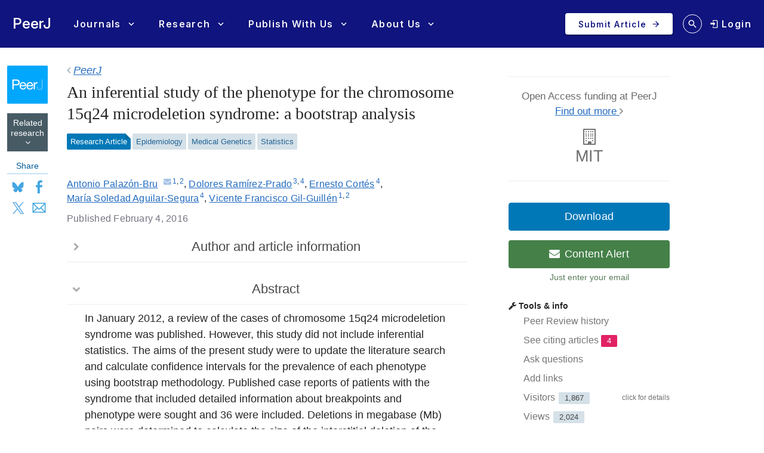

--- FILE ---
content_type: text/html; charset=UTF-8
request_url: https://peerj.com/articles/1641/
body_size: 27236
content:
<!DOCTYPE html>
<html lang="en">
<head>
    <meta charset="utf-8">
    
    <title>An inferential study of the phenotype for the chromosome 15q24 microdeletion syndrome: a bootstrap analysis [PeerJ]</title>

    
        <link rel="dns-prefetch" href="https://d2pdyyx74uypu5.cloudfront.net/">
    <link rel="dns-prefetch" href="http://static.peerj.com/">
<link rel="dns-prefetch" href="https://doi.org">

        
            <meta name="citation_volume" content="4"><meta name="citation_pdf_url" content="https://peerj.com/articles/1641.pdf"><meta name="citation_keywords" content="Phenotype; Genetic association studies; Genotype; 15q24 microdeletion"><meta name="citation_firstpage" content="e1641"><meta name="citation_journal_title" content="PeerJ"><meta name="citation_date" content="2016-02-04"><meta name="citation_issn" content="2167-8359"><meta name="citation_publisher" content="PeerJ Inc."><meta name="citation_journal_abbrev" content="PeerJ"><meta name="citation_doi" content="10.7717/peerj.1641"><meta name="citation_language" content="en"><meta name="citation_title" content="An inferential study of the phenotype for the chromosome 15q24 microdeletion syndrome: a bootstrap analysis"><meta name="citation_fulltext_html_url" content="https://peerj.com/articles/1641"><meta name="citation_author" content="Antonio Palazón-Bru"><meta name="citation_author_institution" content="Department of Clinical Medicine, Miguel Hernández University, San Juan de Alicante, Alicante, Spain"><meta name="citation_author_institution" content="Research Unit, Elda Hospital, Elda, Alicante, Spain"><meta name="citation_author_email" content="antonio.pb23@gmail.com"><meta name="citation_author" content="Dolores Ramírez-Prado"><meta name="citation_author_institution" content="Clinical Analysis Department, Elda Hospital, Elda, Alicante, Spain"><meta name="citation_author_institution" content="Pharmacology, Pediatrics and Organic Chemistry Department, Miguel Hernández University, San Juan de Alicante, Alicante, Spain"><meta name="citation_author" content="Ernesto Cortés"><meta name="citation_author_institution" content="Pharmacology, Pediatrics and Organic Chemistry Department, Miguel Hernández University, San Juan de Alicante, Alicante, Spain"><meta name="citation_author" content="María Soledad Aguilar-Segura"><meta name="citation_author_institution" content="Pharmacology, Pediatrics and Organic Chemistry Department, Miguel Hernández University, San Juan de Alicante, Alicante, Spain"><meta name="citation_author" content="Vicente Francisco Gil-Guillén"><meta name="citation_author_institution" content="Department of Clinical Medicine, Miguel Hernández University, San Juan de Alicante, Alicante, Spain"><meta name="citation_author_institution" content="Research Unit, Elda Hospital, Elda, Alicante, Spain">
        <meta name="description" content="In January 2012, a review of the cases of chromosome 15q24 microdeletion syndrome was published. However, this study did not include inferential statistics. The aims of the present study were to update the literature search and calculate confidence intervals for the prevalence of each phenotype using bootstrap methodology. Published case reports of patients with the syndrome that included detailed information about breakpoints and phenotype were sought and 36 were included. Deletions in megabase (Mb) pairs were determined to calculate the size of the interstitial deletion of the phenotypes studied in 2012. To determine confidence intervals for the prevalence of the phenotype and the interstitial loss, we used bootstrap methodology. Using the bootstrap percentiles method, we found wide variability in the prevalence of the different phenotypes (3–100%). The mean interstitial deletion size was 2.72 Mb (95% CI [2.35–3.10 Mb]). In comparison with our work, which expanded the literature search by 45 months, there were differences in the prevalence of 17% of the phenotypes, indicating that more studies are needed to analyze this rare disease.">

        
                                                    <meta property="og:image" content="https://dfzljdn9uc3pi.cloudfront.net/2016/1641/1/table-1-1x.jpg">
                <meta name="twitter:image" content="https://dfzljdn9uc3pi.cloudfront.net/2016/1641/1/table-1-1x.jpg">
                    
        <meta name="twitter:card" content="summary_large_image">
        <meta name="twitter:url" content="https://peerj.com/articles/1641">
        <meta name="twitter:site" content="@thePeerJ">
        <meta name="twitter:title" content="An inferential study of the phenotype for the chromosome 15q24 microdeletion syndrome: a bootstrap analysis">
        <meta name="twitter:description" content="In January 2012, a review of the cases of chromosome 15q24 microdeletion syndrome was published. However, this study did not include inferential statistics. The aims of the present study were to update the literature search and calculate confidence intervals for the prevalence of each phenotype using bootstrap methodology. Published case reports of patients with the syndrome that included detailed information about breakpoints and phenotype were sought and 36 were included. Deletions in megabase (Mb) pairs were determined to calculate the size of the interstitial deletion of the phenotypes studied in 2012. To determine confidence intervals for the prevalence of the phenotype and the interstitial loss, we used bootstrap methodology. Using the bootstrap percentiles method, we found wide variability in the prevalence of the different phenotypes (3–100%). The mean interstitial deletion size was 2.72 Mb (95% CI [2.35–3.10 Mb]). In comparison with our work, which expanded the literature search by 45 months, there were differences in the prevalence of 17% of the phenotypes, indicating that more studies are needed to analyze this rare disease.">

        <meta property="og:type" content="article">
        <meta property="og:title" content="An inferential study of the phenotype for the chromosome 15q24 microdeletion syndrome: a bootstrap analysis">
        <meta property="og:url" content="https://peerj.com/articles/1641">
        <meta property="og:site_name" content="PeerJ">

    
    <link rel="alternate" type="application/pdf" href="/articles/1641.pdf">
    <link rel="alternate" type="application/rdf+xml" href="/articles/1641.rdf">
    <link rel="alternate" type="application/json" href="/articles/1641.json">
    <link rel="alternate" type="application/xml" href="/articles/1641.xml">
    <link rel="alternate" type="application/unixref+xml" href="/articles/1641.unixref">
    <link rel="alternate" type="application/vnd.citationstyles.csl+json" href="/articles/1641.citeproc">
    <link rel="alternate" type="application/bibjson+json" href="/articles/1641.bibjson">
    <link rel="alternate" type="text/html" href="/articles/1641.html">

    <link rel="canonical" href="https://peerj.com/articles/1641/">

    <meta name="viewport" content="width=device-width,initial-scale=1">
    <meta property="fb:app_id" content="534542813234464">

                    <style>
    .legacy-b2-wrap {
        margin: 0;
        font-family: "Helvetica Neue", Helvetica, Arial, sans-serif;
        font-size: 14px;
        line-height: 20px;
        color: #252525;
        /*background-color: #ffffff;*/
        box-sizing: unset;
    }

    .legacy-b2-wrap .activities a.article-title {
        color: #004ba4 !important;
    }

    .legacy-b2-wrap .row {
        margin: unset;
        display: inherit;
    }
</style>
    <link rel="stylesheet" href="/css/01fda25-05d946e.css" media="screen">

<!--[if lt IE 9]>
    <link rel="stylesheet" href="/assets/css/ie8.css" media="screen">
<![endif]-->

<!--[if lt IE 10]>
    <link rel="stylesheet" href="/assets/css/ie9.css" media="screen">
<![endif]-->

    <style media="screen">html, body { height: 100%; }</style>
                <link rel="stylesheet" href="https://cdn.peerj.com/8aea09b/webpack/325.3d9afb0f.css"><link rel="stylesheet" href="https://cdn.peerj.com/8aea09b/webpack/peerj-app.c432a785.css">
    

    <link rel="stylesheet" href="/css/a0c1a2c-78a93c7.css" media="screen">

    <link rel="stylesheet" href="/css/be477b9-dfad01f.css" media="screen">
            <link rel="stylesheet" href="/css/3e4ba6d-1604405.css" media="print">
    <script src="/js/f67db00-8264f27.js"></script>
<script src="/assets/js/mixpanel.js" defer></script>

<script src="/assets/js/polyfills/includes.js"></script>
<script src="/assets/js/polyfills/startsWith.js"></script><!--[if lt IE 9]>
<script src="/assets/js/html5shiv.js"></script>

<![endif]-->

<!--[if lt IE 8]>
<script src="/assets/js/json2.js"></script>
<![endif]-->

<script>
    var PeerJ = {
        Article: {},
        User: {
            anonymous: true        },
        Publication: {},
        Production: {},
        Event: {},
        Com: {},
        Payment: {},
        Annotation: {},
        Search: {},
        Home: {},
        Subjects: {},
        Advocacy: {},
        Job: {},
        ContentAlert: {},
        Tools: {}
    };
</script>

    
<script>
    var campaign_keywords = ['utm_source', 'utm_medium', 'utm_campaign', 'utm_content', 'utm_term'];
    var kw = '';
    var lastUtms = {};
    var firstUtms = {};
    var allUtms = {};

    function campaignParams() {
        var index;
        for (index = 0; index < campaign_keywords.length; ++index) {
            kw = getQueryParam(document.URL, campaign_keywords[index]);
            if (kw.length) {
                lastUtms[campaign_keywords[index] + '-last'] = kw;
                firstUtms[campaign_keywords[index] + '-first'] = kw;
                allUtms[campaign_keywords[index] + '-all'] = kw;
            }
        }
    }

    function updatePreregCookie(preregCookie, firstUtmKey) {
        var utmVal = firstUtms[firstUtmKey];
        if (utmVal) {
            var existingPreregCampaign = $.cookie(preregCookie);
            var appendPreregCampaign;
            if (!existingPreregCampaign) {
                appendPreregCampaign = utmVal;
            } else {
                appendPreregCampaign = existingPreregCampaign + ',' + utmVal;

            }
            $.cookie(preregCookie, appendPreregCampaign, {expires: 365, path: "/"});
        }
    }

    function getQueryParam(url, param) {
        // Expects a raw URL
        param = param.replace(/[[]/, "\[").replace(/[]]/, "\]");
        var regexS = "[\?&]" + param + "=([^&#]*)",
                regex = new RegExp( regexS ),
                results = regex.exec(url);
        if (results === null || (results && typeof(results[1]) !== 'string' && results[1].length)) {
            return '';
        } else {
            return decodeURIComponent(results[1]).replace(/\W/gi, ' ');
        }
    }

    function articlePageEvent() {
        var articleContainer = $('.publication-jsondata');
        if (articleContainer.length) {
            var data = articleContainer.data('publication-meta');

            // Must be public
            if (data.publicationSubjects.length) {

                var eventName = 'Viewed-article';
                var preprint = data.preprint;
                if (preprint) {
                    eventName = 'Viewed-preprint';
                }

                data['ip-hash'] = '1add3c73ef427dd7b56feacd70059863';
                mixpanel.track(eventName, data);
            }
        }
    }

    function sectionListViewEvent() {
            }
</script>










    <script>(function(p,u,s,h,x){p.pushpad=p.pushpad||function(){(p.pushpad.q=p.pushpad.q||[]).push(arguments)};h=u.getElementsByTagName('head')[0];x=u.createElement('script');x.async=1;x.src=s;h.appendChild(x);})(window,document,'https://pushpad.xyz/pushpad.js');
            pushpad('init', 5977, {hostname: 'peerj.com'});
    </script>

    <!-- Meta Pixel Code -->
<script>
!function(f,b,e,v,n,t,s)
{if(f.fbq)return;n=f.fbq=function(){n.callMethod?
n.callMethod.apply(n,arguments):n.queue.push(arguments)};
if(!f._fbq)f._fbq=n;n.push=n;n.loaded=!0;n.version='2.0';
n.queue=[];t=b.createElement(e);t.async=!0;
t.src=v;s=b.getElementsByTagName(e)[0];
s.parentNode.insertBefore(t,s)}(window, document,'script',
'https://connect.facebook.net/en_US/fbevents.js');
fbq('init', '237989854235235');
fbq('track', 'PageView');
</script>
<noscript><img height="1" width="1" style="display:none"
src="https://www.facebook.com/tr?id=237989854235235&ev=PageView&noscript=1"
/></noscript>
<!-- End Meta Pixel Code -->    
    <link rel="search" type="application/opensearchdescription+xml" href="https://peerj.com/articles/osd.xml" title="PeerJ">

            <script>
    PeerJ.Com.GoogleTagManager = {
        init: function(){

            var tagManagerAccount = 'GTM-KGDWL2J';

                                        
            (function(w,d,s,l,i){w[l]=w[l]||[];w[l].push({'gtm.start':
                    new Date().getTime(),event:'gtm.js'});var f=d.getElementsByTagName(s)[0],
                j=d.createElement(s),dl=l!='dataLayer'?'&l='+l:'';j.async=true;j.src=
                'https://www.googletagmanager.com/gtm.js?id='+i+dl;f.parentNode.insertBefore(j,f);
            })(window,document,'script','dataLayer',tagManagerAccount);

        }
    }
</script>        


                    
    
    <script>
        // Run through cookieConsent only
        PeerJ.Com.GA = new function() {
            this.disabletracking = function() {
                window['ga-disable-' + 'UA-31208920-1'] = true;
            };

            this.runGA = function() {
                                (function (i, s, o, g, r, a, m) {
                    i['GoogleAnalyticsObject'] = r;
                    i[r] = i[r] || function () {
                        (i[r].q = i[r].q || []).push(arguments)
                    }, i[r].l = 1 * new Date();
                    a = s.createElement(o),
                        m = s.getElementsByTagName(o)[0];
                    a.async = 1;
                    a.src = g;
                    m.parentNode.insertBefore(a, m)
                })(window, document, 'script', 'https://www.google-analytics.com/analytics.js', 'ga');

                                ga('create', 'UA\u002D31208920\u002D1', 'auto');

                // Removes last octet
                ga('set', 'anonymizeIp', true);

                
                
                                                ga('set', 'dimension4', ';Epidemiology\u003BMedical\u0020Genetics\u003BStatistics;');
                
                                ga('require', 'displayfeatures');

                                ga('send', 'pageview');

                                                window.setTimeout(function () {
                    ga('send', 'event', 'adjusted bounce rate', 'page visit 15 seconds or more');
                }, 15000);
                
                                
                                            }
        };
    </script>
    
    <script src="/js/8548491-475c575.js"></script>        
<link rel="apple-touch-icon" sizes="57x57" href="https://d2pdyyx74uypu5.cloudfront.net/images/favicon/peerj/apple-icon-57x57.png">
<link rel="apple-touch-icon" sizes="60x60" href="https://d2pdyyx74uypu5.cloudfront.net/images/favicon/peerj/apple-icon-60x60.png">
<link rel="apple-touch-icon" sizes="72x72" href="https://d2pdyyx74uypu5.cloudfront.net/images/favicon/peerj/apple-icon-72x72.png">
<link rel="apple-touch-icon" sizes="76x76" href="https://d2pdyyx74uypu5.cloudfront.net/images/favicon/peerj/apple-icon-76x76.png">
<link rel="apple-touch-icon" sizes="114x114" href="https://d2pdyyx74uypu5.cloudfront.net/images/favicon/peerj/apple-icon-114x114.png">
<link rel="apple-touch-icon" sizes="120x120" href="https://d2pdyyx74uypu5.cloudfront.net/images/favicon/peerj/apple-icon-120x120.png">
<link rel="apple-touch-icon" sizes="144x144" href="https://d2pdyyx74uypu5.cloudfront.net/images/favicon/peerj/apple-icon-144x144.png">
<link rel="apple-touch-icon" sizes="152x152" href="https://d2pdyyx74uypu5.cloudfront.net/images/favicon/peerj/apple-icon-152x152.png">
<link rel="apple-touch-icon" sizes="180x180" href="https://d2pdyyx74uypu5.cloudfront.net/images/favicon/peerj/apple-icon-180x180.png">
<link rel="icon" type="image/png" sizes="192x192"  href="https://d2pdyyx74uypu5.cloudfront.net/images/favicon/peerj/android-icon-192x192.png">
<link rel="shortcut icon" href="https://d2pdyyx74uypu5.cloudfront.net/images/favicon/peerj/favicon.ico">
<link rel="icon" type="image/png" sizes="32x32" href="https://d2pdyyx74uypu5.cloudfront.net/images/favicon/peerj/favicon-32x32.png">
<link rel="icon" type="image/png" sizes="96x96" href="https://d2pdyyx74uypu5.cloudfront.net/images/favicon/peerj/favicon-96x96.png">
<link rel="icon" type="image/png" sizes="16x16" href="https://d2pdyyx74uypu5.cloudfront.net/images/favicon/peerj/favicon-16x16.png">
<link rel="manifest" href="https://d2pdyyx74uypu5.cloudfront.net/images/favicon/peerj/manifest.json">
<meta name="msapplication-TileColor" content="#ffffff">
<meta name="msapplication-TileImage" content="https://d2pdyyx74uypu5.cloudfront.net/images/favicon/peerj/ms-icon-144x144.png">
<meta name="msapplication-config" content="https://d2pdyyx74uypu5.cloudfront.net/images/favicon/peerj/browserconfig.xml">
<meta name="theme-color" content="#ffffff">
        <noscript>
        <style type="text/css">
            #wrap {
                display: block;
                padding-left: 0;
                margin-top: 17px;
            }
        </style>
    </noscript>
</head>


<body         class=""
        data-mp="776a79e14e8f05a81ca92536c83f08b4"
        data-mp-debug=""
        data-controllerVars=""
        data-headerVars='null'
        data-symfony-route="publication"
        data-fixed-width="1440px"
>


<div
        class="legacy-b2-wrap"
        style="background: none"
>
    <div
            id="wrap"
            style="background: none"
                >
        
        
        <div id="nav-pad"></div>

        
        <div id="MainContent"
             class="container">

            <noscript class="js-disabled-warning">
                <div class="alert alert-danger">
                    <i class="icon icon-warning-sign"></i> Javascript is disabled in your browser. Please <a
                            href="https://www.enable-javascript.com" target="_blank">enable Javascript</a> to view
                    PeerJ.
                </div>
            </noscript>

            
    <div class="row publication-jsondata" data-publication-meta="{&quot;publicationId&quot;:&quot;1641&quot;,&quot;Article-section&quot;:&quot;NA&quot;,&quot;journal&quot;:&quot;PeerJ&quot;,&quot;published&quot;:&quot;2016-02-04 08:44:29&quot;,&quot;preprint&quot;:false,&quot;publicationSubjects&quot;:[&quot;Epidemiology&quot;,&quot;Medical Genetics&quot;,&quot;Statistics&quot;],&quot;publicationInstitutions&quot;:null,&quot;publicationTop20Institution&quot;:false,&quot;publicationInstitutionPlan&quot;:false}">
        <!-- Left sidebar -->
        <div class="span1 article-sidebar">
            <div class="article-sidebar-left">
                <div class="sidebar-box sidebar-box--journal">
                    <a
                            href="/"
                            class="sidebar-box--journal-mask"
                            aria-label="link to journal landing page"
                    ></a>
                    <img src="https://d2pdyyx74uypu5.cloudfront.net/images/article/logos/article-logo-peerj.png">
                </div>

                <div id="btn-view-tweets" class="sidebar-box sidebar-box--tweet" style="display:none;">
                    <div class="text-center"><span id="tweet-count-container"></span> <img src="/assets/images/landing-pages/social/twitter-x.svg"></div>
                </div>

                <a aria-label="Link to related research" href="#related-research" class="sidebar-box sidebar-box--related text-center">
                    Related research
                    <i class="icon-angle-down"></i>
                </a>

                <!-- mobile only -->
                <div class="item-leftside-actions">
                    <div class="sidebar-box sidebar-box--action js-download-modal-trigger">Download</div>

                                                                                
                    
  
                        

<div class="sidebar-box sidebar-box--social visible-desktop">
    <div class="sidebar-box--social-title">Share</div>
    <div class="d-flex">
        <a aria-label="Share on Bluesky" class="pj-socialism bs-soc" href="https://bsky.app/intent/compose?text&#x3D;PeerJ&#x25;3Cbr&#x25;3E&#x25;3Cbr&#x25;3EAn&#x25;20inferential&#x25;20study&#x25;20of&#x25;20the&#x25;20phenotype&#x25;20for&#x25;20the&#x25;20chromosome&#x25;2015q24&#x25;20microdeletion&#x25;20syndrome&#x25;3A&#x25;20a&#x25;20bootstrap&#x25;20analysis&#x25;3Cbr&#x25;3E&#x25;3Cbr&#x25;3Ehttps&#x25;3A&#x25;2F&#x25;2Fpeerj.com&#x25;2Farticles&#x25;2F1641&#x25;2F&#x25;3Cbr&#x25;3E&#x25;3Cbr&#x25;3E&#x25;40peerj.bsky.social" target="_blank" onclick="window.open(this.href, 'popupwindow', 'width=500,height=500,scrollbars,resizable'); return false;">Bluesky</a>
        <a aria-label="Share on Facebook" class="pj-socialism fb-soc" href="http://www.facebook.com/sharer/sharer.php?u&#x3D;https&#x25;3A&#x25;2F&#x25;2Fpeerj.com&#x25;2Farticles&#x25;2F1641&#x25;2F&amp;q&#x25;5B0&#x25;5D&#x3D;PeerJ&amp;q&#x25;5B1&#x25;5D&#x3D;An&#x25;20inferential&#x25;20study&#x25;20of&#x25;20the&#x25;20phenotype&#x25;20for&#x25;20the&#x25;20chromosome&#x25;2015q24&#x25;20microdeletion&#x25;20syndrome&#x25;3A&#x25;20a&#x25;20bootstrap&#x25;20analysis&amp;hashtag&#x3D;&#x25;23peerj" target="_blank" onclick="window.open(this.href, 'popupwindow', 'width=500,height=500,scrollbars,resizable'); return false;">Facebook</a>
        <a aria-label="Share on X (Twitter)" class="pj-socialism x-soc" href="http://x.com/share?url&#x3D;https&#x25;3A&#x25;2F&#x25;2Fpeerj.com&#x25;2Farticles&#x25;2F1641&#x25;2F&amp;via&#x3D;PeerJLife&amp;text&#x3D;Microdeletion&#x25;20of&#x25;20the&#x25;20chromosome&#x25;2015q24&amp;related&#x3D;" target="_blank" onclick="window.open(this.href, 'popupwindow', 'width=500,height=500,scrollbars,resizable'); return false;">X</a>
        <a aria-label="Share via Email" class="pj-socialism em-soc" href="/cdn-cgi/l/email-protection#[base64]" target="_blank" onclick="window.open(this.href, 'popupwindow', 'width=500,height=500,scrollbars,resizable'); return false;">Email</a>
    </div>
</div>

<div class="hidden-desktop sidebar-box--action-container btn-group">
    <a href="#" style="color: #7a7a7a !important;" class="sidebar-box sidebar-box--action btn-share dropdown-toggle" data-toggle="dropdown">Share</a>

    <ul class="dropdown-menu">
        <li>
            <a href="http://twitter.com/share?url&#x3D;https&#x25;3A&#x25;2F&#x25;2Fpeerj.com&#x25;2Farticles&#x25;2F1641&#x25;2F&amp;via&#x3D;PeerJLife&amp;text&#x3D;Microdeletion&#x25;20of&#x25;20the&#x25;20chromosome&#x25;2015q24&amp;related&#x3D;" target="_blank" onclick="window.open(this.href, 'popupwindow', 'width=500,height=500,scrollbars,resizable'); return false;">X</a>
        </li>
        <li>
            <a href="http://www.facebook.com/sharer.php?u&#x3D;https&#x25;3A&#x25;2F&#x25;2Fpeerj.com&#x25;2Farticles&#x25;2F1641&#x25;2F" target="_blank" onclick="window.open(this.href, 'popupwindow', 'width=500,height=500,scrollbars,resizable'); return false;">Facebook</a>
        </li>
        <li>
            <a href="/cdn-cgi/l/email-protection#[base64]" target="_blank" onclick="window.open(this.href, 'popupwindow', 'width=500,height=500,scrollbars,resizable'); return false;">Email</a>
        </li>
    </ul>
</div>

                                    </div>

            </div>

                            <div class="peer-reviewed visible-phone">
                    <i class="icon-ok"></i> PEER-REVIEWED
                </div>
            
        </div>

        <div id="annotations-sidebar" class="span5"></div>

        <!-- Middle col -->
        <div id="article-item-middle" class="span7"
             data-ms-type-entity="articles" data-ms-type-id="research-article" data-ms-type-text="Research-article" data-ms-type-name="Research Article">
            
            <div id="article-tweets-container">
    <div class="row-fluid article-tweets-header">
        <div class="span9">
            <h2><em>An inferential study of the phenotype for the chromosome 15q24 microdeletion syndrome: a bootstrap analysis</em></h2>
        </div>
        <div class="span3">
                            <div class="btn btn-inverse pull-right" id="btn-view-article"><span class="icon-file"></span> View article</div>
                    </div>
    </div>

    <div class="tweet-items">
            </div>


</div>

            <div id="article-main-container" data-group="" data-groupId="" data-groupName="">
                                

                <style>
                    .editorial-article-notice {
                        color: #686868;
                        font-size: 15px;
                        padding: 12px 18px 11px;
                    }
                </style>

                
                <div class="article-section-breadcrumb">
                                            <span class="icon-angle-left"></span>
                        <span><a aria-label="PeerJ, journal landing page" href="/"><em>PeerJ</em></a></span>
                                    </div>


                <div class="hidden-print">
                    
                                                                                                </div>

                <!-- Main article -->
                <article itemscope="itemscope" itemtype="http://schema.org/ScholarlyArticle"><header class="article-meta front"><h1 class="article-title" itemprop="name headline">An inferential study of the phenotype for the chromosome 15q24 microdeletion syndrome: a bootstrap analysis</h1>
<div class="article-authors">
<span class="contrib" itemscope="itemscope" itemtype="http://schema.org/Person" id="author-1" data-jats-contrib-type="author" data-jats-corresp="yes" itemprop="author"><a href="author-1" rel="author" itemprop="url"><span class="name" itemprop="name"><span class="given-names" itemprop="givenName">Antonio</span> <span class="surname" itemprop="familyName">Palazón-Bru</span></span></a><a class="corresp" href="/cdn-cgi/l/email-protection#31505f455e5f585e1f4153030271565c50585d1f525e5c" target="_blank" title="email the corresponding author" data-toggle="tooltip" itemprop="email"><i class="icon-envelope">​</i></a><sup class="contrib-xref-group"><a class="aff xref" href="#aff-1" itemprop="affiliation" itemscope="itemscope" itemtype="http://schema.org/Organization" itemref="aff-1">1</a>,<a class="aff xref" href="#aff-2" itemprop="affiliation" itemscope="itemscope" itemtype="http://schema.org/Organization" itemref="aff-2">2</a></sup></span>, <span class="contrib" itemscope="itemscope" itemtype="http://schema.org/Person" id="author-2" data-jats-contrib-type="author" itemprop="author"><a href="author-2" rel="author" itemprop="url"><span class="name" itemprop="name"><span class="given-names" itemprop="givenName">Dolores</span> <span class="surname" itemprop="familyName">Ramírez-Prado</span></span></a><sup class="contrib-xref-group"><a class="aff xref" href="#aff-3" itemprop="affiliation" itemscope="itemscope" itemtype="http://schema.org/Organization" itemref="aff-3">3</a>,<a class="aff xref" href="#aff-4" itemprop="affiliation" itemscope="itemscope" itemtype="http://schema.org/Organization" itemref="aff-4">4</a></sup></span>, <span class="contrib" itemscope="itemscope" itemtype="http://schema.org/Person" id="author-3" data-jats-contrib-type="author" itemprop="author"><a href="author-3" rel="author" itemprop="url"><span class="name" itemprop="name"><span class="given-names" itemprop="givenName">Ernesto</span> <span class="surname" itemprop="familyName">Cortés</span></span></a><sup class="contrib-xref-group"><a class="aff xref" href="#aff-4" itemprop="affiliation" itemscope="itemscope" itemtype="http://schema.org/Organization" itemref="aff-4">4</a></sup></span>, <span class="contrib" itemscope="itemscope" itemtype="http://schema.org/Person" id="author-4" data-jats-contrib-type="author" itemprop="author"><a href="author-4" rel="author" itemprop="url"><span class="name" itemprop="name"><span class="given-names" itemprop="givenName">María Soledad</span> <span class="surname" itemprop="familyName">Aguilar-Segura</span></span></a><sup class="contrib-xref-group"><a class="aff xref" href="#aff-4" itemprop="affiliation" itemscope="itemscope" itemtype="http://schema.org/Organization" itemref="aff-4">4</a></sup></span>, <span class="contrib" itemscope="itemscope" itemtype="http://schema.org/Person" id="author-5" data-jats-contrib-type="author" itemprop="author"><a href="author-5" rel="author" itemprop="url"><span class="name" itemprop="name"><span class="given-names" itemprop="givenName">Vicente Francisco</span> <span class="surname" itemprop="familyName">Gil-Guillén</span></span></a><sup class="contrib-xref-group"><a class="aff xref" href="#aff-1" itemprop="affiliation" itemscope="itemscope" itemtype="http://schema.org/Organization" itemref="aff-1">1</a>,<a class="aff xref" href="#aff-2" itemprop="affiliation" itemscope="itemscope" itemtype="http://schema.org/Organization" itemref="aff-2">2</a></sup></span>
</div>
<div id="article-information">
<div class="article-notes">
<div itemscope="itemscope" itemtype="http://schema.org/Organization" id="aff-1">
<span class="article-label-container"><a class="article-label">1</a></span><span itemprop="address"><span class="institution">Department of Clinical Medicine, Miguel Hernández University</span>, <span class="addr-line">San Juan de Alicante, Alicante</span>, <span class="country">Spain</span></span>
</div>
<div itemscope="itemscope" itemtype="http://schema.org/Organization" id="aff-2">
<span class="article-label-container"><a class="article-label">2</a></span><span itemprop="address"><span class="institution">Research Unit, Elda Hospital</span>, <span class="addr-line">Elda, Alicante</span>, <span class="country">Spain</span></span>
</div>
<div itemscope="itemscope" itemtype="http://schema.org/Organization" id="aff-3">
<span class="article-label-container"><a class="article-label">3</a></span><span itemprop="address"><span class="institution">Clinical Analysis Department, Elda Hospital</span>, <span class="addr-line">Elda, Alicante</span>, <span class="country">Spain</span></span>
</div>
<div itemscope="itemscope" itemtype="http://schema.org/Organization" id="aff-4">
<span class="article-label-container"><a class="article-label">4</a></span><span itemprop="address"><span class="institution">Pharmacology, Pediatrics and Organic Chemistry Department, Miguel Hernández University</span>, <span class="addr-line">San Juan de Alicante, Alicante</span>, <span class="country">Spain</span></span>
</div>
</div>
<dl class="article-identifiers">
<dt> DOI</dt>
<dd>
<a href="https://doi.org/10.7717/peerj.1641" itemprop="sameAs">10.7717/peerj.1641</a><meta itemprop="sameAs" content="info:doi/10.7717/peerj.1641">
</dd>
</dl>
<dl class="article-dates">
<dt>Published</dt>
<dd><time itemprop="datePublished">2016-02-04</time></dd>
<dt>Accepted</dt>
<dd><time data-itemprop="dateAccepted">2016-01-08</time></dd>
<dt>Received</dt>
<dd><time itemprop="dateCreated">2015-10-15</time></dd>
</dl>
<dl class="article-editors">
<dt>Academic Editor</dt>
<dd itemprop="editor" itemscope="itemscope" itemtype="http://schema.org/Person"><a itemprop="url" href="editor-1" class="contrib" data-jats-contrib-type="editor"><span class="name" itemprop="name"><span class="given-names" itemprop="givenName">D. Gareth</span> <span class="surname" itemprop="familyName">Evans</span></span></a></dd>
</dl>
<dl class="article-subjects">
<dt>Subject Areas</dt>
<dd>
<a class="subject" itemprop="about" href="/subjects/?filter=Epidemiology">Epidemiology</a>, <a class="subject" itemprop="about" href="/subjects/?filter=Medical%20Genetics">Medical Genetics</a>, <a class="subject" itemprop="about" href="/subjects/?filter=Statistics">Statistics</a>
</dd>
<dt>Keywords</dt>
<dd>
<span class="kwd" itemprop="keywords">Phenotype</span>, <span class="kwd" itemprop="keywords">Genetic association studies</span>, <span class="kwd" itemprop="keywords">Genotype</span>, <span class="kwd" itemprop="keywords">15q24 microdeletion</span>
</dd>
</dl>
<dl class="article-license">
<dt>Copyright</dt>
<dd>© <span itemprop="copyrightYear">2016</span> <span itemprop="copyrightHolder">Palazón-Bru et al.</span>
</dd>
<dt>Licence</dt>
<dd>
<span class="license-p">This is an open access article distributed under the terms of the <a class="ext-link" href="http://creativecommons.org/licenses/by/4.0/" rel="license" data-jats-ext-link-type="uri">Creative Commons Attribution License</a>, which permits unrestricted use, distribution, reproduction and adaptation in any medium and for any purpose provided that it is properly attributed. For attribution, the original author(s), title, publication source (PeerJ) and either DOI or URL of the article must be cited.</span>
</dd>
</dl>
<dl class="self-citation">
<dt>Cite this article</dt>
<dd>
<span class="self-citation-authors">Palazón-Bru A, Ramírez-Prado D, Cortés E, Aguilar-Segura MS, Gil-Guillén VF.</span> <span class="self-citation-year">2016</span>. <span class="self-citation-title">An inferential study of the phenotype for the chromosome 15q24 microdeletion syndrome: a bootstrap analysis</span>. <span itemprop="isPartOf" itemscope="itemscope" itemtype="http://schema.org/PublicationVolume"><span class="self-citation-journal" itemprop="isPartOf" itemscope="itemscope" itemtype="http://schema.org/Periodical"><span itemprop="name">PeerJ</span></span> <span class="self-citation-volume" itemprop="volumeNumber">4</span></span>:<span class="self-citation-elocation" itemprop="pageStart">e1641</span> <a href="https://doi.org/10.7717/peerj.1641" itemprop="url">https://doi.org/10.7717/peerj.1641</a>
</dd>
</dl>
<div class="alert alert-success view-public-reviews">The authors have chosen to make <a href="/articles/1641/reviews/">the review history of this article</a> public.</div>
</div>
<div>
<h2>Abstract</h2>
<div class="abstract" itemprop="description">
<p>In January 2012, a review of the cases of chromosome 15q24 microdeletion syndrome was published. However, this study did not include inferential statistics. The aims of the present study were to update the literature search and calculate confidence intervals for the prevalence of each phenotype using bootstrap methodology. Published case reports of patients with the syndrome that included detailed information about breakpoints and phenotype were sought and 36 were included. Deletions in megabase (Mb) pairs were determined to calculate the size of the interstitial deletion of the phenotypes studied in 2012. To determine confidence intervals for the prevalence of the phenotype and the interstitial loss, we used bootstrap methodology. Using the bootstrap percentiles method, we found wide variability in the prevalence of the different phenotypes (3–100%). The mean interstitial deletion size was 2.72 Mb (95% CI [2.35–3.10 Mb]). In comparison with our work, which expanded the literature search by 45 months, there were differences in the prevalence of 17% of the phenotypes, indicating that more studies are needed to analyze this rare disease.</p>
</div>
</div></header><main><div class="body" lang="en">
<section class="sec" id="intro">
<h2 class="heading">Introduction</h2>
<p id="p-1">Chromosome 15q24 microdeletion syndrome is a rare disease that was first analyzed by <a class="xref xref-bibr" href="https://doi.org/10.1093%2Fhmg%2Fddm016" title="Characterization of a recurrent 15q24 microdeletion syndrome" data-jats-ref-type="bibr" data-jats-rid="ref-19">Sharp et al. (2007)</a>, characterizing the phenotype and genotype of four patients with this syndrome (<a class="xref xref-bibr" href="https://doi.org/10.1093%2Fhmg%2Fddm016" title="Characterization of a recurrent 15q24 microdeletion syndrome" data-jats-ref-type="bibr" data-jats-rid="ref-19">Sharp et al., 2007</a>). Since this publication, further papers have contributed new cases, providing descriptive comparisons of the phenotype and genotype between the new case and those already described (<a class="xref xref-bibr" href="https://doi.org/10.1007%2Fs00431-007-0616-7" title="A further case of the recurrent 15q24 microdeletion syndrome, detected by array CGH" data-jats-ref-type="bibr" data-jats-rid="ref-8">Klopocki et al., 2008</a>; <a class="xref xref-bibr" href="https://doi.org/10.1016%2Fj.ajhg.2007.12.009" title="Structural variation of chromosomes in autism spectrum disorder" data-jats-ref-type="bibr" data-jats-rid="ref-11">Marshall et al., 2008</a>; <a class="xref xref-bibr" href="https://doi.org/10.1002%2Fajmg.a.33097" title="Genotype-phenotype correlation in four 15q24 deleted patients identified by array-CGH" data-jats-ref-type="bibr" data-jats-rid="ref-1">Andrieux et al., 2009</a>; <a class="xref xref-bibr" href="https://doi.org/10.1007%2Fs00439-009-0706-x" title="Redefined genomic architecture in 15q24 directed by patient deletion/duplication breakpoint mapping" data-jats-ref-type="bibr" data-jats-rid="ref-4">El-Hattab et al., 2009</a>; <a class="xref xref-bibr" href="https://doi.org/10.1002%2Fajmg.a.32904" title="Multiple cysts of the corpus callosum and psychomotor delay in a patient with a 3.1 Mb 15q24.1q24.2 interstitial deletion identified by array-CGH" data-jats-ref-type="bibr" data-jats-rid="ref-13">Masurel-Paulet et al., 2009</a>; <a class="xref xref-bibr" href="https://doi.org/10.1016%2Fj.ejmg.2009.02.003" title="Congenital diaphragmatic hernia is part of the new 15q24 microdeletion syndrome" data-jats-ref-type="bibr" data-jats-rid="ref-20">Van Esch et al., 2009</a>; <a class="xref xref-bibr" href="https://doi.org/10.1097%2FGIM.0b013e3181eb9b4a" title="Deletion and duplication of 15q24: molecular mechanisms and potential modification by additional copy number variants" data-jats-ref-type="bibr" data-jats-rid="ref-5">El-Hattab et al., 2010</a>; <a class="xref xref-bibr" href="https://doi.org/10.1186%2F2040-2392-1-5" title="A large-scale survey of the novel 15q24 microdeletion syndrome in autism spectrum disorders identifies an atypical deletion that narrows the critical region" data-jats-ref-type="bibr" data-jats-rid="ref-14">McInnes et al., 2010</a>; <a class="xref xref-bibr" href="https://doi.org/10.1375%2Ftwin.14.4.333" title="An additional case of the recurrent 15q24.1 microdeletion syndrome and review of the literature" data-jats-ref-type="bibr" data-jats-rid="ref-9">Ng et al., 2011</a>; <a class="xref xref-bibr" href="https://doi.org/10.1016%2Fj.ejmg.2011.11.006" title="1.5 Mb microdeletion in 15q24 in a patient with mild OAVS phenotype" data-jats-ref-type="bibr" data-jats-rid="ref-2">Brun et al., 2012</a>; <a class="xref xref-bibr" href="https://doi.org/10.1136%2Fjmedgenet-2011-100499" title="Further clinical and molecular delineation of the 15q24 microdeletion syndrome" data-jats-ref-type="bibr" data-jats-rid="ref-15">Mefford et al., 2012</a>; <a class="xref xref-bibr" href="https://doi.org/10.1002%2Fajmg.a.34395" title="Myelodysplastic syndrome in a child with 15q24 deletion syndrome" data-jats-ref-type="bibr" data-jats-rid="ref-16">Narumi et al., 2012</a>; <a class="xref xref-bibr" href="https://doi.org/10.1016%2Fj.ejmg.2014.12.006" title="Inherited 15q24 microdeletion syndrome in twins and their father with phenotypic variability" data-jats-ref-type="bibr" data-jats-rid="ref-18">Samuelsson, Zagoras &amp; Hafström, 2015</a>). Five breakpoints (Low-Copy Repeat [LCR] clusters) have been identified where the majority of the microdeletions have occurred: LCR15q24A, LCR15q24B, LCR15q24C, LCR15q24D, and LCR15q24E (<a class="xref xref-bibr" href="https://doi.org/10.1186%2F1750-1172-7-2" title="Chromosome 15q24 microdeletion syndrome" data-jats-ref-type="bibr" data-jats-rid="ref-10">Magoulas &amp; El-Hattab, 2012</a>).</p>
<p id="p-2">As a result of these reports, in January 2012 <a class="xref xref-bibr" href="https://doi.org/10.1186%2F1750-1172-7-2" title="Chromosome 15q24 microdeletion syndrome" data-jats-ref-type="bibr" data-jats-rid="ref-10">Magoulas &amp; El-Hattab (2012)</a> conducted a comprehensive review of the cases reported up to that time (<a class="xref xref-bibr" href="https://doi.org/10.1186%2F1750-1172-7-2" title="Chromosome 15q24 microdeletion syndrome" data-jats-ref-type="bibr" data-jats-rid="ref-10">Magoulas &amp; El-Hattab, 2012</a>). In this review they descriptively analyzed the phenotypes of the patients with the syndrome, both in detail and in large groups. However, as this work did not include inferential statistics calculating the proportion of children with the different phenotypes with their Confidence Intervals (CI), we conducted a study to update the literature search and to determine the corresponding ranges for each phenotype using bootstrap methodology. The results provide a better understanding of this rare condition.</p>
</section>
<section class="sec" id="materials|methods">
<h2 class="heading">Materials and Methods</h2>
<section class="sec">
<h3 class="heading">Study population</h3>
<p id="p-3">The population included all individuals with chromosome 15q24 microdeletion syndrome.</p>
</section>
<section class="sec">
<h3 class="heading">Study design and participants</h3>
<p id="p-4">This pooled analysis study examined <i>MEDLINE</i> and <i>Google Scholar</i> databases for reported cases of patients with the syndrome, using the keywords <i>15q24, deletion</i> and <i>microdeletion</i>. The references in all the cases obtained were reviewed to detect possible studies not found in the databases analyzed, in order to collect all the papers that had been used as references to cases of the syndrome. This search was updated on September 29, 2015.</p>
<p id="p-5">Starting with the second published case report, the authors compared the characteristics of their patients with the published cases (<a class="xref xref-bibr" href="https://doi.org/10.1007%2Fs00431-007-0616-7" title="A further case of the recurrent 15q24 microdeletion syndrome, detected by array CGH" data-jats-ref-type="bibr" data-jats-rid="ref-8">Klopocki et al., 2008</a>; <a class="xref xref-bibr" href="https://doi.org/10.1016%2Fj.ajhg.2007.12.009" title="Structural variation of chromosomes in autism spectrum disorder" data-jats-ref-type="bibr" data-jats-rid="ref-11">Marshall et al., 2008</a>; <a class="xref xref-bibr" href="https://doi.org/10.1002%2Fajmg.a.33097" title="Genotype-phenotype correlation in four 15q24 deleted patients identified by array-CGH" data-jats-ref-type="bibr" data-jats-rid="ref-1">Andrieux et al., 2009</a>; <a class="xref xref-bibr" href="https://doi.org/10.1007%2Fs00439-009-0706-x" title="Redefined genomic architecture in 15q24 directed by patient deletion/duplication breakpoint mapping" data-jats-ref-type="bibr" data-jats-rid="ref-4">El-Hattab et al., 2009</a>; <a class="xref xref-bibr" href="https://doi.org/10.1002%2Fajmg.a.32904" title="Multiple cysts of the corpus callosum and psychomotor delay in a patient with a 3.1 Mb 15q24.1q24.2 interstitial deletion identified by array-CGH" data-jats-ref-type="bibr" data-jats-rid="ref-13">Masurel-Paulet et al., 2009</a>; <a class="xref xref-bibr" href="https://doi.org/10.1016%2Fj.ejmg.2009.02.003" title="Congenital diaphragmatic hernia is part of the new 15q24 microdeletion syndrome" data-jats-ref-type="bibr" data-jats-rid="ref-20">Van Esch et al., 2009</a>; <a class="xref xref-bibr" href="https://doi.org/10.1097%2FGIM.0b013e3181eb9b4a" title="Deletion and duplication of 15q24: molecular mechanisms and potential modification by additional copy number variants" data-jats-ref-type="bibr" data-jats-rid="ref-5">El-Hattab et al., 2010</a>; <a class="xref xref-bibr" href="https://doi.org/10.1186%2F2040-2392-1-5" title="A large-scale survey of the novel 15q24 microdeletion syndrome in autism spectrum disorders identifies an atypical deletion that narrows the critical region" data-jats-ref-type="bibr" data-jats-rid="ref-14">McInnes et al., 2010</a>; <a class="xref xref-bibr" href="https://doi.org/10.1375%2Ftwin.14.4.333" title="An additional case of the recurrent 15q24.1 microdeletion syndrome and review of the literature" data-jats-ref-type="bibr" data-jats-rid="ref-9">Ng et al., 2011</a>; <a class="xref xref-bibr" href="https://doi.org/10.1016%2Fj.ejmg.2011.11.006" title="1.5 Mb microdeletion in 15q24 in a patient with mild OAVS phenotype" data-jats-ref-type="bibr" data-jats-rid="ref-2">Brun et al., 2012</a>; <a class="xref xref-bibr" href="https://doi.org/10.1136%2Fjmedgenet-2011-100499" title="Further clinical and molecular delineation of the 15q24 microdeletion syndrome" data-jats-ref-type="bibr" data-jats-rid="ref-15">Mefford et al., 2012</a>; <a class="xref xref-bibr" href="https://doi.org/10.1002%2Fajmg.a.34395" title="Myelodysplastic syndrome in a child with 15q24 deletion syndrome" data-jats-ref-type="bibr" data-jats-rid="ref-16">Narumi et al., 2012</a>; <a class="xref xref-bibr" href="https://doi.org/10.1016%2Fj.ejmg.2014.12.006" title="Inherited 15q24 microdeletion syndrome in twins and their father with phenotypic variability" data-jats-ref-type="bibr" data-jats-rid="ref-18">Samuelsson, Zagoras &amp; Hafström, 2015</a>). We analyzed all the references in these case reports in order to obtain the maximum sample size.</p>
</section>
<section class="sec">
<h3 class="heading">Variables and measurements</h3>
<p id="p-6">First, we determined which children had each of these phenotypes: male gender, developmental delay, low birth weight/intrauterine growth restriction, short stature, obesity, microcephaly, feeding difficulties, long face, facial asymmetry, high anterior hairline, epicanthal folds, hypertelorism, downslanting palpebral fissures, sparse and broad medial eyebrows, strabismus, nystagmus, broad nasal base, depressed nasal bridge, high nasal bridge, ear abnormalities, palate abnormalities, long smooth philtrum, full lower lip, small mouth, hypospadias, microphallus, cryptorchidism, thumb abnormalities, brachydactyly/short digits, clynodactyly, toe abnormalities, joint laxity, scoliosis/kyphosis, hypotonia, behavior problems, Magnetic Resonance Imaging (MRI) abnormalities, recurrent infections, hernias, congenital heart disease, hearing loss, diaphragmatic hernia, intestinal atresia, imperforate anus, coloboma, dental problems and myelomeningocele. The phenotypes used followed the previous review (<a class="xref xref-bibr" href="https://doi.org/10.1097%2FGIM.0b013e3181eb9b4a" title="Deletion and duplication of 15q24: molecular mechanisms and potential modification by additional copy number variants" data-jats-ref-type="bibr" data-jats-rid="ref-5">El-Hattab et al., 2010</a>). The deleted megabase (Mb) pairs in each patient were determined to calculate the size of the interstitial deletion of chromosome 15q24 (in Mb). Finally, we also analyzed the five breakpoints (<a class="xref xref-bibr" href="https://doi.org/10.1186%2F1750-1172-7-2" title="Chromosome 15q24 microdeletion syndrome" data-jats-ref-type="bibr" data-jats-rid="ref-10">Magoulas &amp; El-Hattab, 2012</a>).</p>
<p id="p-7">The source of information was the selected papers, i.e., those containing complete information on phenotype and genotype (Mb).</p>
</section>
<section class="sec">
<h3 class="heading">Sample size</h3>
<p id="p-8">The sample size was 40 patients, 4 of whom were excluded due to lack of the information required for this study (Mb and phenotype). The final sample consisted of 36 patients.</p>
</section>
<section class="sec">
<h3 class="heading">Statistical methods</h3>
<p id="p-9">The phenotype was described using absolute frequencies. One thousand bootstrap samples were obtained to determine the relative distribution frequency for the phenotypes and the mean loss size of the interstitial deletion of chromosome 15q24 (in Mb). Using these samples, we calculated a point estimate (median) and a CI (percentiles method) for these parameters (proportions and means). Thus we obtained a measurement of the uncertainty for the relative frequencies and for the mean, since with a small sample size we could not perform an asymptotic approximation of the normal distribution (n = 36). This bootstrap methodology was based on taking 1,000 simple random samples with replacement of the original sample. For each sample we calculated the statistic of interest (in our case proportions/means). At the end of the process we obtained 1,000 values for the statistic. In other words, we had a distribution of the statistic from which we could then calculate its estimation (median) with its CI (P2.5–P97.5). This method is very useful for obtaining the CI for statistics which are difficult to calculate (no closed form or with hypotheses which are not present). The computational cost is the only aspect of this method that is inadequate, but as our sample was small, this was not a problem. This methodology has already been applied with other rare diseases (<a class="xref xref-bibr" href="https://doi.org/10.1111%2Fj.1469-1809.1994.tb01882.x" title="Bootstrapping in human genetic linkage" data-jats-ref-type="bibr" data-jats-rid="ref-3">Chiano &amp; Yates, 1994</a>). All analyses were performed with a significance level of 5%. The statistical software used was IBM SPSS Statistics 19.</p>
</section>
</section>
<section class="sec" id="results">
<h2 class="heading">Results</h2>
<p id="p-10"><a class="xref xref-table" href="#table-1" data-jats-ref-type="table" data-jats-rid="table-1">Table 1</a> shows the descriptive and analytical features of all the patients found in the literature search. We highlight the wide variability in the prevalence of the different phenotypes (3–100%). The phenotype with the lowest prevalence was myelomeningocele, which was only present in one case, whereas developmental delay was common in all cases (n = 36). The mean interstitial deletion loss was 2.72 Mb (95% CI [2.35–3.10 Mb]). Regarding the five breakpoints, we obtained the following results (patients who presented the deletion at the breakpoint): A) 19 (0.53, 95% CI [0.36–0.69]); B) 30 (0.83, 95% CI [0.69–0.94]); C) 25 (0.69, 95% CI [0.56–0.86]); D) 11 (0.31, 95% CI [0.17–0.47]); and E) 9 (0.25, 95% CI [0.11–0.39]).</p>
<figure class="table-wrap" id="table-1"><div class="caption">
<span class="caption-label">Table 1: </span>
<div class="title">Descriptive and analytical features of the phenotypes of the patients with chromosome 15q24 microdeletion syndrome.</div>
</div>



<div class="table-container"><table class="table table-bordered table-condensed table-hover">
<colgroup>
<col>
<col>
<col>
<col>
<col>
<col>
</colgroup>
<thead>
<tr>
<th>Phenotype</th>
<th>Total n = 36</th>
<th>Proportion (95% CI)</th>
<th>Phenotype</th>
<th>Total n = 36</th>
<th>Proportion (95% CI)</th>
</tr>
</thead>
<tbody>
<tr>
<td>Male gender</td>
<td>27</td>
<td>0.75 (0.61–0.89)</td>
<td>Small mouth</td>
<td>9</td>
<td>0.25 (0.11–0.39)</td>
</tr>
<tr>
<td>Developmental delay</td>
<td>36</td>
<td>1 (1–1)</td>
<td>Hypospadias</td>
<td>9</td>
<td>0.25 (0.11–0.39)</td>
</tr>
<tr>
<td>Low birth weight/IUGR</td>
<td>14</td>
<td>0.39 (0.22–0.56)</td>
<td>Microphallus<a class="xref xref-fn" href="#table-1fn2" data-jats-ref-type="fn" data-jats-rid="table-1fn2"><sup>*</sup></a>
</td>
<td>5</td>
<td>0.19 (0.04–0.36)</td>
</tr>
<tr>
<td>Short stature</td>
<td>11</td>
<td>0.31 (0.17–0.47)</td>
<td>Cryptorchidism</td>
<td>4</td>
<td>0.11 (0.03–0.22)</td>
</tr>
<tr>
<td>Obesity</td>
<td>8</td>
<td>0.22 (0.08–0.36)</td>
<td>Thumb abnormalities</td>
<td>8</td>
<td>0.22 (0.11–0.36)</td>
</tr>
<tr>
<td>Microcephaly</td>
<td>8</td>
<td>0.22 (0.08–0.36)</td>
<td>Brachydactyly/short digits</td>
<td>12</td>
<td>0.33 (0.19–0.50)</td>
</tr>
<tr>
<td>Feeding difficulties</td>
<td>7</td>
<td>0.19 (0.08–0.33)</td>
<td>Clynodactyly</td>
<td>3</td>
<td>0.08 (0.00–0.19)</td>
</tr>
<tr>
<td>Long face</td>
<td>9</td>
<td>0.25 (0.11–0.42)</td>
<td>Toe abnormalities</td>
<td>10</td>
<td>0.28 (0.14–0.44)</td>
</tr>
<tr>
<td>Facial asymmetry</td>
<td>5</td>
<td>0.14 (0.03–0.25)</td>
<td>Joint laxity</td>
<td>14</td>
<td>0.39 (0.22–0.56)</td>
</tr>
<tr>
<td>High anterior hairline</td>
<td>11</td>
<td>0.31 (0.17–0.47)</td>
<td>Scoliosis/Kyphosis</td>
<td>8</td>
<td>0.22 (0.08–0.36)</td>
</tr>
<tr>
<td>Epicanthal folds</td>
<td>17</td>
<td>0.47 (0.31–0.64)</td>
<td>Hypotonia</td>
<td>18</td>
<td>0.50 (0.33–0.64)</td>
</tr>
<tr>
<td>Hypertelorism</td>
<td>8</td>
<td>0.22 (0.08–0.36)</td>
<td>Behavior problems</td>
<td>16</td>
<td>0.44 (0.28–0.58)</td>
</tr>
<tr>
<td>Downslanting palpebral fissures</td>
<td>15</td>
<td>0.42 (0.25–0.58)</td>
<td>MRI abnormalities</td>
<td>13</td>
<td>0.36 (0.19–0.53)</td>
</tr>
<tr>
<td>Sparse broad medial eyebrows</td>
<td>15</td>
<td>0.42 (0.25–0.58)</td>
<td>Recurrent infections</td>
<td>11</td>
<td>0.31 (0.17–0.44)</td>
</tr>
<tr>
<td>Strabismus</td>
<td>10</td>
<td>0.28 (0.14–0.44)</td>
<td>Hernias</td>
<td>5</td>
<td>0.14 (0.03–0.28)</td>
</tr>
<tr>
<td>Nystagmus</td>
<td>3</td>
<td>0.08 (0.00–0.19)</td>
<td>Congenital heart disease</td>
<td>8</td>
<td>0.22 (0.11–0.36)</td>
</tr>
<tr>
<td>Broad nasal base</td>
<td>5</td>
<td>0.14 (0.03–0.25)</td>
<td>Hearing loss</td>
<td>10</td>
<td>0.28 (0.14–0.42)</td>
</tr>
<tr>
<td>Depressed nasal bridge</td>
<td>6</td>
<td>0.17 (0.06–0.31)</td>
<td>Diaphragmatic hernia</td>
<td>2</td>
<td>0.06 (0.00–0.14)</td>
</tr>
<tr>
<td>High nasal bridge</td>
<td>2</td>
<td>0.06 (0.00–0.14)</td>
<td>Intestinal atresia</td>
<td>2</td>
<td>0.06 (0.00–0.14)</td>
</tr>
<tr>
<td>Ear abnormalities</td>
<td>21</td>
<td>0.58 (0.42–0.75)</td>
<td>Imperforate anus</td>
<td>2</td>
<td>0.06 (0.00–0.14)</td>
</tr>
<tr>
<td>Palate abnormalities</td>
<td>8</td>
<td>0.22 (0.08–0.36)</td>
<td>Coloboma</td>
<td>2</td>
<td>0.06 (0.00–0.14)</td>
</tr>
<tr>
<td>Long smooth philtrum</td>
<td>15</td>
<td>0.42 (0.25–0.58)</td>
<td>Dental problems</td>
<td>3</td>
<td>0.08 (0.00–0.19)</td>
</tr>
<tr>
<td>Full lower lip</td>
<td>9</td>
<td>0.25 (0.14–0.42)</td>
<td>Myelomeningocele</td>
<td>1</td>
<td>0.03 (0.00–0.08)</td>
</tr>
</tbody>
</table></div>
<div class="object-id article-component-doi">DOI: <a href="https://doi.org/10.7717/peerj.1641/table-1" data-toggle="tooltip" title="Cite this object using this DOI">10.7717/peerj.1641/table-1</a>
</div>
<div class="table-wrap-foot">
<div class="fn" id="table-1fn">
<p id="p-11"><b>Notes:</b></p>
</div>
<div class="fn" id="table-1fn1" data-jats-fn-type="other">
<p id="p-12">CI, confidence interval; IUGR, intrauterine growth restriction; MRI, magnetic resonance imaging.</p>
</div>
<div class="fn" id="table-1fn2" data-jats-fn-type="other">
<a class="article-label">*</a>
<span class="p">Only for male gender.</span>
</div>
</div>
</figure>
</section>
<section class="sec" id="discussion">
<h2 class="heading">Discussion</h2>
<section class="sec">
<h3 class="heading">Summary</h3>
<p id="p-14">This study updates the descriptive analysis of the different phenotypes conducted in 2012 (<a class="xref xref-bibr" href="https://doi.org/10.1186%2F1750-1172-7-2" title="Chromosome 15q24 microdeletion syndrome" data-jats-ref-type="bibr" data-jats-rid="ref-10">Magoulas &amp; El-Hattab, 2012</a>), and provides inferential information on a range of values within which the true proportion of each phenotype in the study population can likely be found (95% CI).</p>
</section>
<section class="sec">
<h3 class="heading">Strengths and limitations of the study</h3>
<p id="p-15">The main strength of this study is that, for the first time, a measurement of the uncertainty of the proportion of each phenotype in the population has been obtained using inferential statistics (bootstrap samples). In addition, the descriptive data provided by <a class="xref xref-bibr" href="https://doi.org/10.1186%2F1750-1172-7-2" title="Chromosome 15q24 microdeletion syndrome" data-jats-ref-type="bibr" data-jats-rid="ref-10">Magoulas &amp; El-Hattab (2012)</a> have also been updated.</p>
<p id="p-16">Concerning the limitations of this study, we have to assume a possible selection bias, since it is possible that not all incident cases of this syndrome have been published or that in our search strategy we may not have found all recently published cases, as we did not include the DECIPHER and ECARUCA databases. To minimize this bias as much as possible, we rigorously reviewed all the references for each of the articles. In terms of reporting bias, it is possible that not all the features have been specified in each of the cases. For example, MRI abnormalities: not all reported patients would have had an MRI scan done. In those cases the statistics for MRI abnormalities would be difficult to derive. Regarding obesity, the other authors used the Z-score for its assessment. In other words, the researchers took into account the age and gender of the patients. Other features are largely descriptive (thumb abnormalities, hypertelorism and brachydatyly) and thus subject to single clinical observer bias. Finally, the information was obtained through the publications instead of by contacting the authors. For obvious reasons, this information bias cannot be minimized. If we were analyzing associations between phenotypes and genotypes, this bias could give us incorrect information about the associations. However, we only obtained descriptive statistics with their confidence interval using the original sample through bootstrap methodology.</p>
</section>
<section class="sec">
<h3 class="heading">Comparison with the existing literature</h3>
<p id="p-17">To compare our results with those found by the 2012 study (<a class="xref xref-bibr" href="https://doi.org/10.1186%2F1750-1172-7-2" title="Chromosome 15q24 microdeletion syndrome" data-jats-ref-type="bibr" data-jats-rid="ref-10">Magoulas &amp; El-Hattab, 2012</a>), we determined whether the point estimate given by the previous study was within the CI we constructed for each phenotype. Such that if the estimate of the other study fell within that range, we had no evidence indicating that the proportion was different from that of our study (<a class="xref xref-bibr" href="https://doi.org/10.1186%2F1750-1172-7-2" title="Chromosome 15q24 microdeletion syndrome" data-jats-ref-type="bibr" data-jats-rid="ref-10">Magoulas &amp; El-Hattab, 2012</a>). However, if this estimate fell outside our CI, there was a difference compared with our study.</p>
<p id="p-18">Overall we found agreement between both studies, as the previous estimate in nearly 83% of the phenotypes (38/46) was within our CI. The eight phenotypes that showed discrepancies with the previous study (<a class="xref xref-bibr" href="https://doi.org/10.1186%2F1750-1172-7-2" title="Chromosome 15q24 microdeletion syndrome" data-jats-ref-type="bibr" data-jats-rid="ref-10">Magoulas &amp; El-Hattab, 2012</a>) were facial asymmetry, high anterior hairline, hypertelorism, broad nasal base, hypospadias, microphallus, thumb abnormalities, and clynodactyly, all of which were approximately twice as prevalent in the earlier study (<a class="xref xref-bibr" href="https://doi.org/10.1186%2F1750-1172-7-2" title="Chromosome 15q24 microdeletion syndrome" data-jats-ref-type="bibr" data-jats-rid="ref-10">Magoulas &amp; El-Hattab, 2012</a>) than in our study. To assess the reasons for these discrepancies we need further studies on this syndrome, because they cannot be determined using our study design.</p>
</section>
<section class="sec">
<h3 class="heading">Implications for research and/or practice</h3>
<p id="p-19">The comparative analysis between our results and those of the review published in 2012 (<a class="xref xref-bibr" href="https://doi.org/10.1186%2F1750-1172-7-2" title="Chromosome 15q24 microdeletion syndrome" data-jats-ref-type="bibr" data-jats-rid="ref-10">Magoulas &amp; El-Hattab, 2012</a>) revealed differences in 17% of the phenotypes. Given that the previous article was accepted for publication in January 2012 (<a class="xref xref-bibr" href="https://doi.org/10.1186%2F1750-1172-7-2" title="Chromosome 15q24 microdeletion syndrome" data-jats-ref-type="bibr" data-jats-rid="ref-10">Magoulas &amp; El-Hattab, 2012</a>), and that our work expanded the literature analysis by approximately 45 months, it appears that the prevalence of the phenotypes in these patients is not fully known, which suggests the need for future studies in this rare syndrome. When there are more published cases of this rare syndrome, it would be very interesting to determine associations between the phenotypes and the size of the deletion. These associations were not studied in our paper because with 36 patients we would not have been able to obtain valid conclusions. Finally, it would be interesting to measure some phenotypes with facial recognition software (facial asymmetry, high anterior hairline, hypertelorism and broad nasal base).</p>
<p id="p-20">Once we have this new knowledge, we can devise strategies to improve our decisions regarding these patients. For instance, we could attempt to determine where the breakpoint is using only the information about the phenotype.</p>
</section>
</section>
<section class="sec" id="conclusion">
<h2 class="heading">Conclusions</h2>
<p id="p-21">The prevalence of the different phenotypes in patients with chromosome 15q24 microdeletion syndrome, published in early 2012 (<a class="xref xref-bibr" href="https://doi.org/10.1186%2F1750-1172-7-2" title="Chromosome 15q24 microdeletion syndrome" data-jats-ref-type="bibr" data-jats-rid="ref-10">Magoulas &amp; El-Hattab, 2012</a>), has been updated. The CI were calculated based on bootstrap samples for these proportions, providing a measurement of the uncertainty in the study population. Furthermore, differences between our study and the 2012 study were found in approximately one in six phenotypes, which suggests more studies are needed to analyze the characteristics of this rare syndrome.</p>
</section>
<section class="sec" id="supplemental-information">
<h2 class="heading">Supplemental Information</h2>
<div class="supplementary-material well well-small" id="supp-1">
<h3 class="heading">Raw data.</h3>

<div class="object-id article-component-doi">DOI: <a href="https://doi.org/10.7717/peerj.1641/supp-1" data-toggle="tooltip" title="Cite this object using this DOI">10.7717/peerj.1641/supp-1</a>
</div>
<div><a href="https://dfzljdn9uc3pi.cloudfront.net/2016/1641/1/Raw_data.xls" class="btn article-supporting-download" data-rel="supplement" download="Raw_data.xls" data-filename="Raw_data.xls"><i class="icon-large icon-download-alt"> </i> Download</a></div>
</div>
</section>
</div></main><footer class="back">
<section class="ack" id="acknowledgements"><h2 class="heading">Acknowledgements</h2>
<p>We thank Maria Repice and Ian Johnstone for their help in preparing the English version of this work.</p>
</section>
<div class="sec" id="additional-information">
<h2 class="heading">Additional Information and Declarations</h2>
<div class="fn-group" data-jats-content-type="competing-interests">
<h3 class="heading">Competing Interests</h3>
<div class="fn" data-jats-fn-type="conflict" id="conflict-1">
<p>Antonio Palazón-Bru is an Academic Editor for PeerJ.</p>
</div>
</div>
<div class="fn-group" data-jats-content-type="author-contributions">
<h3 class="heading">Author Contributions</h3>
<div class="fn" data-jats-fn-type="con" id="contribution-1">
<p><a class="xref xref-contrib" href="#author-1" data-jats-ref-type="contrib" data-jats-rid="author-1">Antonio Palazón-Bru</a> conceived and designed the experiments, performed the experiments, analyzed the data, wrote the paper, prepared figures and/or tables, reviewed drafts of the paper.</p>
</div>
<div class="fn" data-jats-fn-type="con" id="contribution-2">
<p><a class="xref xref-contrib" href="#author-2" data-jats-ref-type="contrib" data-jats-rid="author-2">Dolores Ramírez-Prado</a> conceived and designed the experiments, performed the experiments, wrote the paper, prepared figures and/or tables, reviewed drafts of the paper.</p>
</div>
<div class="fn" data-jats-fn-type="con" id="contribution-3">
<p><a class="xref xref-contrib" href="#author-3" data-jats-ref-type="contrib" data-jats-rid="author-3">Ernesto Cortés</a> conceived and designed the experiments, reviewed drafts of the paper.</p>
</div>
<div class="fn" data-jats-fn-type="con" id="contribution-4">
<p><a class="xref xref-contrib" href="#author-4" data-jats-ref-type="contrib" data-jats-rid="author-4">María Soledad Aguilar-Segura</a> conceived and designed the experiments, reviewed drafts of the paper.</p>
</div>
<div class="fn" data-jats-fn-type="con" id="contribution-5">
<p><a class="xref xref-contrib" href="#author-5" data-jats-ref-type="contrib" data-jats-rid="author-5">Vicente Francisco Gil-Guillén</a> conceived and designed the experiments, reviewed drafts of the paper.</p>
</div>
</div>
<div class="fn-group" data-jats-content-type="other">
<h3 class="heading">Data Deposition</h3>
<div class="fn" id="addinfo-1">
<p>The following information was supplied regarding data availability:</p>
<p>We have provided the raw data as a <a class="xref xref-supplementary-material" href="#supp-1" data-jats-ref-type="supplementary-material" data-jats-rid="supp-1">Supplementary Dataset</a>.</p>
</div>
</div>
<h3 class="heading">Funding</h3>
<p>The authors received no funding for this work.</p>
</div>
<section class="ref-list-container" id="references"><h2 class="heading">References</h2>
<ul class="ref-list" data-jats-content-type="authoryear">
<li class="ref"><div class="citation" itemprop="citation" itemscope="itemscope" itemtype="http://schema.org/ScholarlyArticle" id="ref-1">
<span class="citation-authors-year"><b><span class="name" itemprop="author" itemscope="itemscope" itemtype="http://schema.org/Person"><span class="surname" itemprop="familyName">Andrieux</span> <span class="given-names" itemprop="givenName">J</span></span>, <span class="name" itemprop="author" itemscope="itemscope" itemtype="http://schema.org/Person"><span class="surname" itemprop="familyName">Dubourg</span> <span class="given-names" itemprop="givenName">C</span></span>, <span class="name" itemprop="author" itemscope="itemscope" itemtype="http://schema.org/Person"><span class="surname" itemprop="familyName">Rio</span> <span class="given-names" itemprop="givenName">M</span></span>, <span class="name" itemprop="author" itemscope="itemscope" itemtype="http://schema.org/Person"><span class="surname" itemprop="familyName">Attie-Bitach</span> <span class="given-names" itemprop="givenName">T</span></span>, <span class="name" itemprop="author" itemscope="itemscope" itemtype="http://schema.org/Person"><span class="surname" itemprop="familyName">Delaby</span> <span class="given-names" itemprop="givenName">E</span></span>, <span class="name" itemprop="author" itemscope="itemscope" itemtype="http://schema.org/Person"><span class="surname" itemprop="familyName">Mathieu</span> <span class="given-names" itemprop="givenName">M</span></span>, <span class="name" itemprop="author" itemscope="itemscope" itemtype="http://schema.org/Person"><span class="surname" itemprop="familyName">Journel</span> <span class="given-names" itemprop="givenName">H</span></span>, <span class="name" itemprop="author" itemscope="itemscope" itemtype="http://schema.org/Person"><span class="surname" itemprop="familyName">Copin</span> <span class="given-names" itemprop="givenName">H</span></span>, <span class="name" itemprop="author" itemscope="itemscope" itemtype="http://schema.org/Person"><span class="surname" itemprop="familyName">Blondeel</span> <span class="given-names" itemprop="givenName">E</span></span>, <span class="name" itemprop="author" itemscope="itemscope" itemtype="http://schema.org/Person"><span class="surname" itemprop="familyName">Doco-Fenzy</span> <span class="given-names" itemprop="givenName">M</span></span>, <span class="name" itemprop="author" itemscope="itemscope" itemtype="http://schema.org/Person"><span class="surname" itemprop="familyName">Landais</span> <span class="given-names" itemprop="givenName">E</span></span>, <span class="name" itemprop="author" itemscope="itemscope" itemtype="http://schema.org/Person"><span class="surname" itemprop="familyName">Delobel</span> <span class="given-names" itemprop="givenName">B</span></span>, <span class="name" itemprop="author" itemscope="itemscope" itemtype="http://schema.org/Person"><span class="surname" itemprop="familyName">Odent</span> <span class="given-names" itemprop="givenName">S</span></span>, <span class="name" itemprop="author" itemscope="itemscope" itemtype="http://schema.org/Person"><span class="surname" itemprop="familyName">Manouvrier-Hanu</span> <span class="given-names" itemprop="givenName">S</span></span>, <span class="name" itemprop="author" itemscope="itemscope" itemtype="http://schema.org/Person"><span class="surname" itemprop="familyName">Holder-Espinasse</span> <span class="given-names" itemprop="givenName">M</span></span>.</b> <b class="year" itemprop="datePublished">2009</b>.</span> <cite itemprop="name"><a class="article-title" target="_blank" itemprop="url" href="https://doi.org/10.1002%2Fajmg.a.33097">Genotype-phenotype correlation in four 15q24 deleted patients identified by array-CGH</a>.</cite> <span><span class="issue" itemprop="isPartOf" itemscope="itemscope" itemtype="http://schema.org/PublicationIssue"><span class="volume" itemprop="isPartOf" itemscope="itemscope" itemtype="http://schema.org/PublicationVolume"><span class="source" itemprop="isPartOf" itemscope="itemscope" itemtype="http://schema.org/Periodical"><span itemprop="name">American Journal of Medical Genetics Part A</span></span> <b itemprop="volumeNumber">149A</b></span>(<span itemprop="issueNumber">12</span>)</span>:<span class="fpage" itemprop="pageStart">2813</span>-<span class="lpage" itemprop="pageEnd">2819</span> </span>
</div></li>
<li class="ref"><div class="citation" itemprop="citation" itemscope="itemscope" itemtype="http://schema.org/ScholarlyArticle" id="ref-2">
<span class="citation-authors-year"><b><span class="name" itemprop="author" itemscope="itemscope" itemtype="http://schema.org/Person"><span class="surname" itemprop="familyName">Brun</span> <span class="given-names" itemprop="givenName">A</span></span>, <span class="name" itemprop="author" itemscope="itemscope" itemtype="http://schema.org/Person"><span class="surname" itemprop="familyName">Cailley</span> <span class="given-names" itemprop="givenName">D</span></span>, <span class="name" itemprop="author" itemscope="itemscope" itemtype="http://schema.org/Person"><span class="surname" itemprop="familyName">Toutain</span> <span class="given-names" itemprop="givenName">J</span></span>, <span class="name" itemprop="author" itemscope="itemscope" itemtype="http://schema.org/Person"><span class="surname" itemprop="familyName">Bouron</span> <span class="given-names" itemprop="givenName">J</span></span>, <span class="name" itemprop="author" itemscope="itemscope" itemtype="http://schema.org/Person"><span class="surname" itemprop="familyName">Arveiler</span> <span class="given-names" itemprop="givenName">B</span></span>, <span class="name" itemprop="author" itemscope="itemscope" itemtype="http://schema.org/Person"><span class="surname" itemprop="familyName">Lacombe</span> <span class="given-names" itemprop="givenName">D</span></span>, <span class="name" itemprop="author" itemscope="itemscope" itemtype="http://schema.org/Person"><span class="surname" itemprop="familyName">Goizet</span> <span class="given-names" itemprop="givenName">C</span></span>, <span class="name" itemprop="author" itemscope="itemscope" itemtype="http://schema.org/Person"><span class="surname" itemprop="familyName">Rooryck</span> <span class="given-names" itemprop="givenName">C</span></span>.</b> <b class="year" itemprop="datePublished">2012</b>.</span> <cite itemprop="name"><a class="article-title" target="_blank" itemprop="url" href="https://doi.org/10.1016%2Fj.ejmg.2011.11.006">1.5 Mb microdeletion in 15q24 in a patient with mild OAVS phenotype</a>.</cite> <span><span class="issue" itemprop="isPartOf" itemscope="itemscope" itemtype="http://schema.org/PublicationIssue"><span class="volume" itemprop="isPartOf" itemscope="itemscope" itemtype="http://schema.org/PublicationVolume"><span class="source" itemprop="isPartOf" itemscope="itemscope" itemtype="http://schema.org/Periodical"><span itemprop="name">European Journal of Medical Genetics</span></span> <b itemprop="volumeNumber">55</b></span>(<span itemprop="issueNumber">2</span>)</span>:<span class="fpage" itemprop="pageStart">135</span>-<span class="lpage" itemprop="pageEnd">139</span> </span>
</div></li>
<li class="ref"><div class="citation" itemprop="citation" itemscope="itemscope" itemtype="http://schema.org/ScholarlyArticle" id="ref-3">
<span class="citation-authors-year"><b><span class="name" itemprop="author" itemscope="itemscope" itemtype="http://schema.org/Person"><span class="surname" itemprop="familyName">Chiano</span> <span class="given-names" itemprop="givenName">MN</span></span>, <span class="name" itemprop="author" itemscope="itemscope" itemtype="http://schema.org/Person"><span class="surname" itemprop="familyName">Yates</span> <span class="given-names" itemprop="givenName">JR</span></span>.</b> <b class="year" itemprop="datePublished">1994</b>.</span> <cite itemprop="name"><a class="article-title" target="_blank" itemprop="url" href="https://doi.org/10.1111%2Fj.1469-1809.1994.tb01882.x">Bootstrapping in human genetic linkage</a>.</cite> <span><span class="issue" itemprop="isPartOf" itemscope="itemscope" itemtype="http://schema.org/PublicationIssue"><span class="volume" itemprop="isPartOf" itemscope="itemscope" itemtype="http://schema.org/PublicationVolume"><span class="source" itemprop="isPartOf" itemscope="itemscope" itemtype="http://schema.org/Periodical"><span itemprop="name">Annals of Human Genetics</span></span> <b itemprop="volumeNumber">58</b></span>(<span itemprop="issueNumber">Pt 2</span>)</span>:<span class="fpage" itemprop="pageStart">129</span>-<span class="lpage" itemprop="pageEnd">143</span> </span>
</div></li>
<li class="ref"><div class="citation" itemprop="citation" itemscope="itemscope" itemtype="http://schema.org/ScholarlyArticle" id="ref-4">
<span class="citation-authors-year"><b><span class="name" itemprop="author" itemscope="itemscope" itemtype="http://schema.org/Person"><span class="surname" itemprop="familyName">El-Hattab</span> <span class="given-names" itemprop="givenName">AW</span></span>, <span class="name" itemprop="author" itemscope="itemscope" itemtype="http://schema.org/Person"><span class="surname" itemprop="familyName">Smolarek</span> <span class="given-names" itemprop="givenName">TA</span></span>, <span class="name" itemprop="author" itemscope="itemscope" itemtype="http://schema.org/Person"><span class="surname" itemprop="familyName">Walker</span> <span class="given-names" itemprop="givenName">ME</span></span>, <span class="name" itemprop="author" itemscope="itemscope" itemtype="http://schema.org/Person"><span class="surname" itemprop="familyName">Schorry</span> <span class="given-names" itemprop="givenName">EK</span></span>, <span class="name" itemprop="author" itemscope="itemscope" itemtype="http://schema.org/Person"><span class="surname" itemprop="familyName">Immken</span> <span class="given-names" itemprop="givenName">LL</span></span>, <span class="name" itemprop="author" itemscope="itemscope" itemtype="http://schema.org/Person"><span class="surname" itemprop="familyName">Patel</span> <span class="given-names" itemprop="givenName">G</span></span>, <span class="name" itemprop="author" itemscope="itemscope" itemtype="http://schema.org/Person"><span class="surname" itemprop="familyName">Abbott</span> <span class="given-names" itemprop="givenName">MA</span></span>, <span class="name" itemprop="author" itemscope="itemscope" itemtype="http://schema.org/Person"><span class="surname" itemprop="familyName">Lanpher</span> <span class="given-names" itemprop="givenName">BC</span></span>, <span class="name" itemprop="author" itemscope="itemscope" itemtype="http://schema.org/Person"><span class="surname" itemprop="familyName">Ou</span> <span class="given-names" itemprop="givenName">Z</span></span>, <span class="name" itemprop="author" itemscope="itemscope" itemtype="http://schema.org/Person"><span class="surname" itemprop="familyName">Kang</span> <span class="given-names" itemprop="givenName">SH</span></span>, <span class="name" itemprop="author" itemscope="itemscope" itemtype="http://schema.org/Person"><span class="surname" itemprop="familyName">Patel</span> <span class="given-names" itemprop="givenName">A</span></span>, <span class="name" itemprop="author" itemscope="itemscope" itemtype="http://schema.org/Person"><span class="surname" itemprop="familyName">Scaglia</span> <span class="given-names" itemprop="givenName">F</span></span>, <span class="name" itemprop="author" itemscope="itemscope" itemtype="http://schema.org/Person"><span class="surname" itemprop="familyName">Lupski</span> <span class="given-names" itemprop="givenName">JR</span></span>, <span class="name" itemprop="author" itemscope="itemscope" itemtype="http://schema.org/Person"><span class="surname" itemprop="familyName">Cheung</span> <span class="given-names" itemprop="givenName">SW</span></span>, <span class="name" itemprop="author" itemscope="itemscope" itemtype="http://schema.org/Person"><span class="surname" itemprop="familyName">Stankiewicz</span> <span class="given-names" itemprop="givenName">P</span></span>.</b> <b class="year" itemprop="datePublished">2009</b>.</span> <cite itemprop="name"><a class="article-title" target="_blank" itemprop="url" href="https://doi.org/10.1007%2Fs00439-009-0706-x">Redefined genomic architecture in 15q24 directed by patient deletion/duplication breakpoint mapping</a>.</cite> <span><span class="issue" itemprop="isPartOf" itemscope="itemscope" itemtype="http://schema.org/PublicationIssue"><span class="volume" itemprop="isPartOf" itemscope="itemscope" itemtype="http://schema.org/PublicationVolume"><span class="source" itemprop="isPartOf" itemscope="itemscope" itemtype="http://schema.org/Periodical"><span itemprop="name">Human Genetics</span></span> <b itemprop="volumeNumber">126</b></span>(<span itemprop="issueNumber">4</span>)</span>:<span class="fpage" itemprop="pageStart">589</span>-<span class="lpage" itemprop="pageEnd">602</span> </span>
</div></li>
<li class="ref"><div class="citation" itemprop="citation" itemscope="itemscope" itemtype="http://schema.org/ScholarlyArticle" id="ref-5">
<span class="citation-authors-year"><b><span class="name" itemprop="author" itemscope="itemscope" itemtype="http://schema.org/Person"><span class="surname" itemprop="familyName">El-Hattab</span> <span class="given-names" itemprop="givenName">AW</span></span>, <span class="name" itemprop="author" itemscope="itemscope" itemtype="http://schema.org/Person"><span class="surname" itemprop="familyName">Zhang</span> <span class="given-names" itemprop="givenName">F</span></span>, <span class="name" itemprop="author" itemscope="itemscope" itemtype="http://schema.org/Person"><span class="surname" itemprop="familyName">Maxim</span> <span class="given-names" itemprop="givenName">R</span></span>, <span class="name" itemprop="author" itemscope="itemscope" itemtype="http://schema.org/Person"><span class="surname" itemprop="familyName">Christensen</span> <span class="given-names" itemprop="givenName">KM</span></span>, <span class="name" itemprop="author" itemscope="itemscope" itemtype="http://schema.org/Person"><span class="surname" itemprop="familyName">Ward</span> <span class="given-names" itemprop="givenName">JC</span></span>, <span class="name" itemprop="author" itemscope="itemscope" itemtype="http://schema.org/Person"><span class="surname" itemprop="familyName">Hines-Dowell</span> <span class="given-names" itemprop="givenName">S</span></span>, <span class="name" itemprop="author" itemscope="itemscope" itemtype="http://schema.org/Person"><span class="surname" itemprop="familyName">Scaglia</span> <span class="given-names" itemprop="givenName">F</span></span>, <span class="name" itemprop="author" itemscope="itemscope" itemtype="http://schema.org/Person"><span class="surname" itemprop="familyName">Lupski</span> <span class="given-names" itemprop="givenName">JR</span></span>, <span class="name" itemprop="author" itemscope="itemscope" itemtype="http://schema.org/Person"><span class="surname" itemprop="familyName">Cheung</span> <span class="given-names" itemprop="givenName">SW</span></span>.</b> <b class="year" itemprop="datePublished">2010</b>.</span> <cite itemprop="name"><a class="article-title" target="_blank" itemprop="url" href="https://doi.org/10.1097%2FGIM.0b013e3181eb9b4a">Deletion and duplication of 15q24: molecular mechanisms and potential modification by additional copy number variants</a>.</cite> <span><span class="volume" itemprop="isPartOf" itemscope="itemscope" itemtype="http://schema.org/PublicationVolume"><span class="source" itemprop="isPartOf" itemscope="itemscope" itemtype="http://schema.org/Periodical"><span itemprop="name">Genetics in Medicine</span></span> <b itemprop="volumeNumber">12</b></span>:<span class="fpage" itemprop="pageStart">573</span>-<span class="lpage" itemprop="pageEnd">586</span> </span>
</div></li>
<li class="ref"><div class="citation" itemprop="citation" itemscope="itemscope" itemtype="http://schema.org/ScholarlyArticle" id="ref-8">
<span class="citation-authors-year"><b><span class="name" itemprop="author" itemscope="itemscope" itemtype="http://schema.org/Person"><span class="surname" itemprop="familyName">Klopocki</span> <span class="given-names" itemprop="givenName">E</span></span>, <span class="name" itemprop="author" itemscope="itemscope" itemtype="http://schema.org/Person"><span class="surname" itemprop="familyName">Graul-Neumann</span> <span class="given-names" itemprop="givenName">LM</span></span>, <span class="name" itemprop="author" itemscope="itemscope" itemtype="http://schema.org/Person"><span class="surname" itemprop="familyName">Grieben</span> <span class="given-names" itemprop="givenName">U</span></span>, <span class="name" itemprop="author" itemscope="itemscope" itemtype="http://schema.org/Person"><span class="surname" itemprop="familyName">Tönnies</span> <span class="given-names" itemprop="givenName">H</span></span>, <span class="name" itemprop="author" itemscope="itemscope" itemtype="http://schema.org/Person"><span class="surname" itemprop="familyName">Ropers</span> <span class="given-names" itemprop="givenName">HH</span></span>, <span class="name" itemprop="author" itemscope="itemscope" itemtype="http://schema.org/Person"><span class="surname" itemprop="familyName">Horn</span> <span class="given-names" itemprop="givenName">D</span></span>, <span class="name" itemprop="author" itemscope="itemscope" itemtype="http://schema.org/Person"><span class="surname" itemprop="familyName">Mundlos</span> <span class="given-names" itemprop="givenName">S</span></span>, <span class="name" itemprop="author" itemscope="itemscope" itemtype="http://schema.org/Person"><span class="surname" itemprop="familyName">Ullmann</span> <span class="given-names" itemprop="givenName">R</span></span>.</b> <b class="year" itemprop="datePublished">2008</b>.</span> <cite itemprop="name"><a class="article-title" target="_blank" itemprop="url" href="https://doi.org/10.1007%2Fs00431-007-0616-7">A further case of the recurrent 15q24 microdeletion syndrome, detected by array CGH</a>.</cite> <span><span class="issue" itemprop="isPartOf" itemscope="itemscope" itemtype="http://schema.org/PublicationIssue"><span class="volume" itemprop="isPartOf" itemscope="itemscope" itemtype="http://schema.org/PublicationVolume"><span class="source" itemprop="isPartOf" itemscope="itemscope" itemtype="http://schema.org/Periodical"><span itemprop="name">European Journal of Pediatrics</span></span> <b itemprop="volumeNumber">167</b></span>(<span itemprop="issueNumber">8</span>)</span>:<span class="fpage" itemprop="pageStart">903</span>-<span class="lpage" itemprop="pageEnd">908</span> </span>
</div></li>
<li class="ref"><div class="citation" itemprop="citation" itemscope="itemscope" itemtype="http://schema.org/ScholarlyArticle" id="ref-10">
<span class="citation-authors-year"><b><span class="name" itemprop="author" itemscope="itemscope" itemtype="http://schema.org/Person"><span class="surname" itemprop="familyName">Magoulas</span> <span class="given-names" itemprop="givenName">PL</span></span>, <span class="name" itemprop="author" itemscope="itemscope" itemtype="http://schema.org/Person"><span class="surname" itemprop="familyName">El-Hattab</span> <span class="given-names" itemprop="givenName">AW</span></span>.</b> <b class="year" itemprop="datePublished">2012</b>.</span> <cite itemprop="name"><a class="article-title" target="_blank" itemprop="url" href="https://doi.org/10.1186%2F1750-1172-7-2">Chromosome 15q24 microdeletion syndrome</a>.</cite> <span><span class="volume" itemprop="isPartOf" itemscope="itemscope" itemtype="http://schema.org/PublicationVolume"><span class="source" itemprop="isPartOf" itemscope="itemscope" itemtype="http://schema.org/Periodical"><span itemprop="name">Orphanet Journal of Rare Diseases</span></span> <b itemprop="volumeNumber">7</b></span>:<span class="fpage" itemprop="pageStart">2</span> </span>
</div></li>
<li class="ref"><div class="citation" itemprop="citation" itemscope="itemscope" itemtype="http://schema.org/ScholarlyArticle" id="ref-11">
<span class="citation-authors-year"><b><span class="name" itemprop="author" itemscope="itemscope" itemtype="http://schema.org/Person"><span class="surname" itemprop="familyName">Marshall</span> <span class="given-names" itemprop="givenName">CR</span></span>, <span class="name" itemprop="author" itemscope="itemscope" itemtype="http://schema.org/Person"><span class="surname" itemprop="familyName">Noor</span> <span class="given-names" itemprop="givenName">A</span></span>, <span class="name" itemprop="author" itemscope="itemscope" itemtype="http://schema.org/Person"><span class="surname" itemprop="familyName">Vincent</span> <span class="given-names" itemprop="givenName">JB</span></span>, <span class="name" itemprop="author" itemscope="itemscope" itemtype="http://schema.org/Person"><span class="surname" itemprop="familyName">Lionel</span> <span class="given-names" itemprop="givenName">AC</span></span>, <span class="name" itemprop="author" itemscope="itemscope" itemtype="http://schema.org/Person"><span class="surname" itemprop="familyName">Feuk</span> <span class="given-names" itemprop="givenName">L</span></span>, <span class="name" itemprop="author" itemscope="itemscope" itemtype="http://schema.org/Person"><span class="surname" itemprop="familyName">Skaug</span> <span class="given-names" itemprop="givenName">J</span></span>, <span class="name" itemprop="author" itemscope="itemscope" itemtype="http://schema.org/Person"><span class="surname" itemprop="familyName">Shago</span> <span class="given-names" itemprop="givenName">M</span></span>, <span class="name" itemprop="author" itemscope="itemscope" itemtype="http://schema.org/Person"><span class="surname" itemprop="familyName">Moessner</span> <span class="given-names" itemprop="givenName">R</span></span>, <span class="name" itemprop="author" itemscope="itemscope" itemtype="http://schema.org/Person"><span class="surname" itemprop="familyName">Pinto</span> <span class="given-names" itemprop="givenName">D</span></span>, <span class="name" itemprop="author" itemscope="itemscope" itemtype="http://schema.org/Person"><span class="surname" itemprop="familyName">Ren</span> <span class="given-names" itemprop="givenName">Y</span></span>, <span class="name" itemprop="author" itemscope="itemscope" itemtype="http://schema.org/Person"><span class="surname" itemprop="familyName">Thiruvahindrapduram</span> <span class="given-names" itemprop="givenName">B</span></span>, <span class="name" itemprop="author" itemscope="itemscope" itemtype="http://schema.org/Person"><span class="surname" itemprop="familyName">Fiebig</span> <span class="given-names" itemprop="givenName">A</span></span>, <span class="name" itemprop="author" itemscope="itemscope" itemtype="http://schema.org/Person"><span class="surname" itemprop="familyName">Schreiber</span> <span class="given-names" itemprop="givenName">S</span></span>, <span class="name" itemprop="author" itemscope="itemscope" itemtype="http://schema.org/Person"><span class="surname" itemprop="familyName">Friedman</span> <span class="given-names" itemprop="givenName">J</span></span>, <span class="name" itemprop="author" itemscope="itemscope" itemtype="http://schema.org/Person"><span class="surname" itemprop="familyName">Ketelaars</span> <span class="given-names" itemprop="givenName">CE</span></span>, <span class="name" itemprop="author" itemscope="itemscope" itemtype="http://schema.org/Person"><span class="surname" itemprop="familyName">Vos</span> <span class="given-names" itemprop="givenName">YJ</span></span>, <span class="name" itemprop="author" itemscope="itemscope" itemtype="http://schema.org/Person"><span class="surname" itemprop="familyName">Ficicioglu</span> <span class="given-names" itemprop="givenName">C</span></span>, <span class="name" itemprop="author" itemscope="itemscope" itemtype="http://schema.org/Person"><span class="surname" itemprop="familyName">Kirkpatrick</span> <span class="given-names" itemprop="givenName">S</span></span>, <span class="name" itemprop="author" itemscope="itemscope" itemtype="http://schema.org/Person"><span class="surname" itemprop="familyName">Nicolson</span> <span class="given-names" itemprop="givenName">R</span></span>, <span class="name" itemprop="author" itemscope="itemscope" itemtype="http://schema.org/Person"><span class="surname" itemprop="familyName">Sloman</span> <span class="given-names" itemprop="givenName">L</span></span>, <span class="name" itemprop="author" itemscope="itemscope" itemtype="http://schema.org/Person"><span class="surname" itemprop="familyName">Summers</span> <span class="given-names" itemprop="givenName">A</span></span>, <span class="name" itemprop="author" itemscope="itemscope" itemtype="http://schema.org/Person"><span class="surname" itemprop="familyName">Gibbons</span> <span class="given-names" itemprop="givenName">CA</span></span>, <span class="name" itemprop="author" itemscope="itemscope" itemtype="http://schema.org/Person"><span class="surname" itemprop="familyName">Teebi</span> <span class="given-names" itemprop="givenName">A</span></span>, <span class="name" itemprop="author" itemscope="itemscope" itemtype="http://schema.org/Person"><span class="surname" itemprop="familyName">Chitayat</span> <span class="given-names" itemprop="givenName">D</span></span>, <span class="name" itemprop="author" itemscope="itemscope" itemtype="http://schema.org/Person"><span class="surname" itemprop="familyName">Weksberg</span> <span class="given-names" itemprop="givenName">R</span></span>, <span class="name" itemprop="author" itemscope="itemscope" itemtype="http://schema.org/Person"><span class="surname" itemprop="familyName">Thompson</span> <span class="given-names" itemprop="givenName">A</span></span>, <span class="name" itemprop="author" itemscope="itemscope" itemtype="http://schema.org/Person"><span class="surname" itemprop="familyName">Vardy</span> <span class="given-names" itemprop="givenName">C</span></span>, <span class="name" itemprop="author" itemscope="itemscope" itemtype="http://schema.org/Person"><span class="surname" itemprop="familyName">Crosbie</span> <span class="given-names" itemprop="givenName">V</span></span>, <span class="name" itemprop="author" itemscope="itemscope" itemtype="http://schema.org/Person"><span class="surname" itemprop="familyName">Luscombe</span> <span class="given-names" itemprop="givenName">S</span></span>, <span class="name" itemprop="author" itemscope="itemscope" itemtype="http://schema.org/Person"><span class="surname" itemprop="familyName">Baatjes</span> <span class="given-names" itemprop="givenName">R</span></span>, <span class="name" itemprop="author" itemscope="itemscope" itemtype="http://schema.org/Person"><span class="surname" itemprop="familyName">Zwaigenbaum</span> <span class="given-names" itemprop="givenName">L</span></span>, <span class="name" itemprop="author" itemscope="itemscope" itemtype="http://schema.org/Person"><span class="surname" itemprop="familyName">Roberts</span> <span class="given-names" itemprop="givenName">W</span></span>, <span class="name" itemprop="author" itemscope="itemscope" itemtype="http://schema.org/Person"><span class="surname" itemprop="familyName">Fernandez</span> <span class="given-names" itemprop="givenName">B</span></span>, <span class="name" itemprop="author" itemscope="itemscope" itemtype="http://schema.org/Person"><span class="surname" itemprop="familyName">Szatmari</span> <span class="given-names" itemprop="givenName">P</span></span>, <span class="name" itemprop="author" itemscope="itemscope" itemtype="http://schema.org/Person"><span class="surname" itemprop="familyName">Scherer</span> <span class="given-names" itemprop="givenName">SW</span></span>.</b> <b class="year" itemprop="datePublished">2008</b>.</span> <cite itemprop="name"><a class="article-title" target="_blank" itemprop="url" href="https://doi.org/10.1016%2Fj.ajhg.2007.12.009">Structural variation of chromosomes in autism spectrum disorder</a>.</cite> <span><span class="issue" itemprop="isPartOf" itemscope="itemscope" itemtype="http://schema.org/PublicationIssue"><span class="volume" itemprop="isPartOf" itemscope="itemscope" itemtype="http://schema.org/PublicationVolume"><span class="source" itemprop="isPartOf" itemscope="itemscope" itemtype="http://schema.org/Periodical"><span itemprop="name">American Journal of Human Genetics</span></span> <b itemprop="volumeNumber">82</b></span>(<span itemprop="issueNumber">2</span>)</span>:<span class="fpage" itemprop="pageStart">477</span>-<span class="lpage" itemprop="pageEnd">488</span> </span>
</div></li>
<li class="ref"><div class="citation" itemprop="citation" itemscope="itemscope" itemtype="http://schema.org/ScholarlyArticle" id="ref-13">
<span class="citation-authors-year"><b><span class="name" itemprop="author" itemscope="itemscope" itemtype="http://schema.org/Person"><span class="surname" itemprop="familyName">Masurel-Paulet</span> <span class="given-names" itemprop="givenName">A</span></span>, <span class="name" itemprop="author" itemscope="itemscope" itemtype="http://schema.org/Person"><span class="surname" itemprop="familyName">Callier</span> <span class="given-names" itemprop="givenName">P</span></span>, <span class="name" itemprop="author" itemscope="itemscope" itemtype="http://schema.org/Person"><span class="surname" itemprop="familyName">Thauvin-Robinet</span> <span class="given-names" itemprop="givenName">C</span></span>, <span class="name" itemprop="author" itemscope="itemscope" itemtype="http://schema.org/Person"><span class="surname" itemprop="familyName">Chouchane</span> <span class="given-names" itemprop="givenName">M</span></span>, <span class="name" itemprop="author" itemscope="itemscope" itemtype="http://schema.org/Person"><span class="surname" itemprop="familyName">Mejean</span> <span class="given-names" itemprop="givenName">N</span></span>, <span class="name" itemprop="author" itemscope="itemscope" itemtype="http://schema.org/Person"><span class="surname" itemprop="familyName">Marle</span> <span class="given-names" itemprop="givenName">N</span></span>, <span class="name" itemprop="author" itemscope="itemscope" itemtype="http://schema.org/Person"><span class="surname" itemprop="familyName">Mosca</span> <span class="given-names" itemprop="givenName">AL</span></span>, <span class="name" itemprop="author" itemscope="itemscope" itemtype="http://schema.org/Person"><span class="surname" itemprop="familyName">Ben Salem</span> <span class="given-names" itemprop="givenName">D</span></span>, <span class="name" itemprop="author" itemscope="itemscope" itemtype="http://schema.org/Person"><span class="surname" itemprop="familyName">Giroud</span> <span class="given-names" itemprop="givenName">M</span></span>, <span class="name" itemprop="author" itemscope="itemscope" itemtype="http://schema.org/Person"><span class="surname" itemprop="familyName">Guibaud</span> <span class="given-names" itemprop="givenName">L</span></span>, <span class="name" itemprop="author" itemscope="itemscope" itemtype="http://schema.org/Person"><span class="surname" itemprop="familyName">Huet</span> <span class="given-names" itemprop="givenName">F</span></span>, <span class="name" itemprop="author" itemscope="itemscope" itemtype="http://schema.org/Person"><span class="surname" itemprop="familyName">Mugneret</span> <span class="given-names" itemprop="givenName">F</span></span>, <span class="name" itemprop="author" itemscope="itemscope" itemtype="http://schema.org/Person"><span class="surname" itemprop="familyName">Faivre</span> <span class="given-names" itemprop="givenName">L</span></span>.</b> <b class="year" itemprop="datePublished">2009</b>.</span> <cite itemprop="name"><a class="article-title" target="_blank" itemprop="url" href="https://doi.org/10.1002%2Fajmg.a.32904">Multiple cysts of the corpus callosum and psychomotor delay in a patient with a 3.1 Mb 15q24.1q24.2 interstitial deletion identified by array-CGH</a>.</cite> <span><span class="issue" itemprop="isPartOf" itemscope="itemscope" itemtype="http://schema.org/PublicationIssue"><span class="volume" itemprop="isPartOf" itemscope="itemscope" itemtype="http://schema.org/PublicationVolume"><span class="source" itemprop="isPartOf" itemscope="itemscope" itemtype="http://schema.org/Periodical"><span itemprop="name">American Journal of Medical Genetics Part A</span></span> <b itemprop="volumeNumber">149A</b></span>(<span itemprop="issueNumber">7</span>)</span>:<span class="fpage" itemprop="pageStart">1504</span>-<span class="lpage" itemprop="pageEnd">1510</span> </span>
</div></li>
<li class="ref"><div class="citation" itemprop="citation" itemscope="itemscope" itemtype="http://schema.org/ScholarlyArticle" id="ref-14">
<span class="citation-authors-year"><b><span class="name" itemprop="author" itemscope="itemscope" itemtype="http://schema.org/Person"><span class="surname" itemprop="familyName">McInnes</span> <span class="given-names" itemprop="givenName">LA</span></span>, <span class="name" itemprop="author" itemscope="itemscope" itemtype="http://schema.org/Person"><span class="surname" itemprop="familyName">Nakamine</span> <span class="given-names" itemprop="givenName">A</span></span>, <span class="name" itemprop="author" itemscope="itemscope" itemtype="http://schema.org/Person"><span class="surname" itemprop="familyName">Pilorge</span> <span class="given-names" itemprop="givenName">M</span></span>, <span class="name" itemprop="author" itemscope="itemscope" itemtype="http://schema.org/Person"><span class="surname" itemprop="familyName">Brandt</span> <span class="given-names" itemprop="givenName">T</span></span>, <span class="name" itemprop="author" itemscope="itemscope" itemtype="http://schema.org/Person"><span class="surname" itemprop="familyName">Jiménez González</span> <span class="given-names" itemprop="givenName">P</span></span>, <span class="name" itemprop="author" itemscope="itemscope" itemtype="http://schema.org/Person"><span class="surname" itemprop="familyName">Fallas</span> <span class="given-names" itemprop="givenName">M</span></span>, <span class="name" itemprop="author" itemscope="itemscope" itemtype="http://schema.org/Person"><span class="surname" itemprop="familyName">Manghi</span> <span class="given-names" itemprop="givenName">ER</span></span>, <span class="name" itemprop="author" itemscope="itemscope" itemtype="http://schema.org/Person"><span class="surname" itemprop="familyName">Edelmann</span> <span class="given-names" itemprop="givenName">L</span></span>, <span class="name" itemprop="author" itemscope="itemscope" itemtype="http://schema.org/Person"><span class="surname" itemprop="familyName">Glessner</span> <span class="given-names" itemprop="givenName">J</span></span>, <span class="name" itemprop="author" itemscope="itemscope" itemtype="http://schema.org/Person"><span class="surname" itemprop="familyName">Hakonarson</span> <span class="given-names" itemprop="givenName">H</span></span>, <span class="name" itemprop="author" itemscope="itemscope" itemtype="http://schema.org/Person"><span class="surname" itemprop="familyName">Betancur</span> <span class="given-names" itemprop="givenName">C</span></span>, <span class="name" itemprop="author" itemscope="itemscope" itemtype="http://schema.org/Person"><span class="surname" itemprop="familyName">Buxbaum</span> <span class="given-names" itemprop="givenName">JD</span></span>.</b> <b class="year" itemprop="datePublished">2010</b>.</span> <cite itemprop="name"><a class="article-title" target="_blank" itemprop="url" href="https://doi.org/10.1186%2F2040-2392-1-5">A large-scale survey of the novel 15q24 microdeletion syndrome in autism spectrum disorders identifies an atypical deletion that narrows the critical region</a>.</cite> <span><span class="volume" itemprop="isPartOf" itemscope="itemscope" itemtype="http://schema.org/PublicationVolume"><span class="source" itemprop="isPartOf" itemscope="itemscope" itemtype="http://schema.org/Periodical"><span itemprop="name">Molecular Autism</span></span> <b itemprop="volumeNumber">1</b></span>:<span class="fpage" itemprop="pageStart">5</span> </span>
</div></li>
<li class="ref"><div class="citation" itemprop="citation" itemscope="itemscope" itemtype="http://schema.org/ScholarlyArticle" id="ref-15">
<span class="citation-authors-year"><b><span class="name" itemprop="author" itemscope="itemscope" itemtype="http://schema.org/Person"><span class="surname" itemprop="familyName">Mefford</span> <span class="given-names" itemprop="givenName">HC</span></span>, <span class="name" itemprop="author" itemscope="itemscope" itemtype="http://schema.org/Person"><span class="surname" itemprop="familyName">Rosenfeld</span> <span class="given-names" itemprop="givenName">JA</span></span>, <span class="name" itemprop="author" itemscope="itemscope" itemtype="http://schema.org/Person"><span class="surname" itemprop="familyName">Shur</span> <span class="given-names" itemprop="givenName">N</span></span>, <span class="name" itemprop="author" itemscope="itemscope" itemtype="http://schema.org/Person"><span class="surname" itemprop="familyName">Slavotinek</span> <span class="given-names" itemprop="givenName">AM</span></span>, <span class="name" itemprop="author" itemscope="itemscope" itemtype="http://schema.org/Person"><span class="surname" itemprop="familyName">Cox</span> <span class="given-names" itemprop="givenName">VA</span></span>, <span class="name" itemprop="author" itemscope="itemscope" itemtype="http://schema.org/Person"><span class="surname" itemprop="familyName">Hennekam</span> <span class="given-names" itemprop="givenName">RC</span></span>, <span class="name" itemprop="author" itemscope="itemscope" itemtype="http://schema.org/Person"><span class="surname" itemprop="familyName">Firth</span> <span class="given-names" itemprop="givenName">HV</span></span>, <span class="name" itemprop="author" itemscope="itemscope" itemtype="http://schema.org/Person"><span class="surname" itemprop="familyName">Willatt</span> <span class="given-names" itemprop="givenName">L</span></span>, <span class="name" itemprop="author" itemscope="itemscope" itemtype="http://schema.org/Person"><span class="surname" itemprop="familyName">Wheeler</span> <span class="given-names" itemprop="givenName">P</span></span>, <span class="name" itemprop="author" itemscope="itemscope" itemtype="http://schema.org/Person"><span class="surname" itemprop="familyName">Morrow</span> <span class="given-names" itemprop="givenName">EM</span></span>, <span class="name" itemprop="author" itemscope="itemscope" itemtype="http://schema.org/Person"><span class="surname" itemprop="familyName">Cook</span> <span class="given-names" itemprop="givenName">J</span></span>, <span class="name" itemprop="author" itemscope="itemscope" itemtype="http://schema.org/Person"><span class="surname" itemprop="familyName">Sullivan</span> <span class="given-names" itemprop="givenName">R</span></span>, <span class="name" itemprop="author" itemscope="itemscope" itemtype="http://schema.org/Person"><span class="surname" itemprop="familyName">Oh</span> <span class="given-names" itemprop="givenName">A</span></span>, <span class="name" itemprop="author" itemscope="itemscope" itemtype="http://schema.org/Person"><span class="surname" itemprop="familyName">McDonald</span> <span class="given-names" itemprop="givenName">MT</span></span>, <span class="name" itemprop="author" itemscope="itemscope" itemtype="http://schema.org/Person"><span class="surname" itemprop="familyName">Zonana</span> <span class="given-names" itemprop="givenName">J</span></span>, <span class="name" itemprop="author" itemscope="itemscope" itemtype="http://schema.org/Person"><span class="surname" itemprop="familyName">Keller</span> <span class="given-names" itemprop="givenName">K</span></span>, <span class="name" itemprop="author" itemscope="itemscope" itemtype="http://schema.org/Person"><span class="surname" itemprop="familyName">Hannibal</span> <span class="given-names" itemprop="givenName">MC</span></span>, <span class="name" itemprop="author" itemscope="itemscope" itemtype="http://schema.org/Person"><span class="surname" itemprop="familyName">Ball</span> <span class="given-names" itemprop="givenName">S</span></span>, <span class="name" itemprop="author" itemscope="itemscope" itemtype="http://schema.org/Person"><span class="surname" itemprop="familyName">Kussmann</span> <span class="given-names" itemprop="givenName">J</span></span>, <span class="name" itemprop="author" itemscope="itemscope" itemtype="http://schema.org/Person"><span class="surname" itemprop="familyName">Gorski</span> <span class="given-names" itemprop="givenName">J</span></span>, <span class="name" itemprop="author" itemscope="itemscope" itemtype="http://schema.org/Person"><span class="surname" itemprop="familyName">Zelewski</span> <span class="given-names" itemprop="givenName">S</span></span>, <span class="name" itemprop="author" itemscope="itemscope" itemtype="http://schema.org/Person"><span class="surname" itemprop="familyName">Banks</span> <span class="given-names" itemprop="givenName">V</span></span>, <span class="name" itemprop="author" itemscope="itemscope" itemtype="http://schema.org/Person"><span class="surname" itemprop="familyName">Smith</span> <span class="given-names" itemprop="givenName">W</span></span>, <span class="name" itemprop="author" itemscope="itemscope" itemtype="http://schema.org/Person"><span class="surname" itemprop="familyName">Smith</span> <span class="given-names" itemprop="givenName">R</span></span>, <span class="name" itemprop="author" itemscope="itemscope" itemtype="http://schema.org/Person"><span class="surname" itemprop="familyName">Paull</span> <span class="given-names" itemprop="givenName">L</span></span>, <span class="name" itemprop="author" itemscope="itemscope" itemtype="http://schema.org/Person"><span class="surname" itemprop="familyName">Rosenbaum</span> <span class="given-names" itemprop="givenName">KN</span></span>, <span class="name" itemprop="author" itemscope="itemscope" itemtype="http://schema.org/Person"><span class="surname" itemprop="familyName">Amor</span> <span class="given-names" itemprop="givenName">DJ</span></span>, <span class="name" itemprop="author" itemscope="itemscope" itemtype="http://schema.org/Person"><span class="surname" itemprop="familyName">Silva</span> <span class="given-names" itemprop="givenName">J</span></span>, <span class="name" itemprop="author" itemscope="itemscope" itemtype="http://schema.org/Person"><span class="surname" itemprop="familyName">Lamb</span> <span class="given-names" itemprop="givenName">A</span></span>, <span class="name" itemprop="author" itemscope="itemscope" itemtype="http://schema.org/Person"><span class="surname" itemprop="familyName">Eichler</span> <span class="given-names" itemprop="givenName">EE</span></span>.</b> <b class="year" itemprop="datePublished">2012</b>.</span> <cite itemprop="name"><a class="article-title" target="_blank" itemprop="url" href="https://doi.org/10.1136%2Fjmedgenet-2011-100499">Further clinical and molecular delineation of the 15q24 microdeletion syndrome</a>.</cite> <span><span class="volume" itemprop="isPartOf" itemscope="itemscope" itemtype="http://schema.org/PublicationVolume"><span class="source" itemprop="isPartOf" itemscope="itemscope" itemtype="http://schema.org/Periodical"><span itemprop="name">Journal of Medical Genetics</span></span> <b itemprop="volumeNumber">49</b></span>:<span class="fpage" itemprop="pageStart">110</span>-<span class="lpage" itemprop="pageEnd">118</span> </span>
</div></li>
<li class="ref"><div class="citation" itemprop="citation" itemscope="itemscope" itemtype="http://schema.org/ScholarlyArticle" id="ref-16">
<span class="citation-authors-year"><b><span class="name" itemprop="author" itemscope="itemscope" itemtype="http://schema.org/Person"><span class="surname" itemprop="familyName">Narumi</span> <span class="given-names" itemprop="givenName">Y</span></span>, <span class="name" itemprop="author" itemscope="itemscope" itemtype="http://schema.org/Person"><span class="surname" itemprop="familyName">Shiohara</span> <span class="given-names" itemprop="givenName">M</span></span>, <span class="name" itemprop="author" itemscope="itemscope" itemtype="http://schema.org/Person"><span class="surname" itemprop="familyName">Wakui</span> <span class="given-names" itemprop="givenName">K</span></span>, <span class="name" itemprop="author" itemscope="itemscope" itemtype="http://schema.org/Person"><span class="surname" itemprop="familyName">Hama</span> <span class="given-names" itemprop="givenName">A</span></span>, <span class="name" itemprop="author" itemscope="itemscope" itemtype="http://schema.org/Person"><span class="surname" itemprop="familyName">Kojima</span> <span class="given-names" itemprop="givenName">S</span></span>, <span class="name" itemprop="author" itemscope="itemscope" itemtype="http://schema.org/Person"><span class="surname" itemprop="familyName">Yoshikawa</span> <span class="given-names" itemprop="givenName">K</span></span>, <span class="name" itemprop="author" itemscope="itemscope" itemtype="http://schema.org/Person"><span class="surname" itemprop="familyName">Amano</span> <span class="given-names" itemprop="givenName">Y</span></span>, <span class="name" itemprop="author" itemscope="itemscope" itemtype="http://schema.org/Person"><span class="surname" itemprop="familyName">Kosho</span> <span class="given-names" itemprop="givenName">T</span></span>, <span class="name" itemprop="author" itemscope="itemscope" itemtype="http://schema.org/Person"><span class="surname" itemprop="familyName">Fukushima</span> <span class="given-names" itemprop="givenName">Y</span></span>.</b> <b class="year" itemprop="datePublished">2012</b>.</span> <cite itemprop="name"><a class="article-title" target="_blank" itemprop="url" href="https://doi.org/10.1002%2Fajmg.a.34395">Myelodysplastic syndrome in a child with 15q24 deletion syndrome</a>.</cite> <span><span class="issue" itemprop="isPartOf" itemscope="itemscope" itemtype="http://schema.org/PublicationIssue"><span class="volume" itemprop="isPartOf" itemscope="itemscope" itemtype="http://schema.org/PublicationVolume"><span class="source" itemprop="isPartOf" itemscope="itemscope" itemtype="http://schema.org/Periodical"><span itemprop="name">American Journal of Medical Genetics Part A</span></span> <b itemprop="volumeNumber">158A</b></span>(<span itemprop="issueNumber">2</span>)</span>:<span class="fpage" itemprop="pageStart">412</span>-<span class="lpage" itemprop="pageEnd">416</span> </span>
</div></li>
<li class="ref"><div class="citation" itemprop="citation" itemscope="itemscope" itemtype="http://schema.org/ScholarlyArticle" id="ref-9">
<span class="citation-authors-year"><b><span class="name" itemprop="author" itemscope="itemscope" itemtype="http://schema.org/Person"><span class="surname" itemprop="familyName">Ng</span> <span class="given-names" itemprop="givenName">LIS</span></span>, <span class="name" itemprop="author" itemscope="itemscope" itemtype="http://schema.org/Person"><span class="surname" itemprop="familyName">Chin</span> <span class="given-names" itemprop="givenName">WH</span></span>, <span class="name" itemprop="author" itemscope="itemscope" itemtype="http://schema.org/Person"><span class="surname" itemprop="familyName">Lim</span> <span class="given-names" itemprop="givenName">PEC</span></span>, <span class="name" itemprop="author" itemscope="itemscope" itemtype="http://schema.org/Person"><span class="surname" itemprop="familyName">Tan</span> <span class="given-names" itemprop="givenName">EC</span></span>.</b> <b class="year" itemprop="datePublished">2011</b>.</span> <cite itemprop="name"><a class="article-title" target="_blank" itemprop="url" href="https://doi.org/10.1375%2Ftwin.14.4.333">An additional case of the recurrent 15q24.1 microdeletion syndrome and review of the literature</a>.</cite> <span><span class="issue" itemprop="isPartOf" itemscope="itemscope" itemtype="http://schema.org/PublicationIssue"><span class="volume" itemprop="isPartOf" itemscope="itemscope" itemtype="http://schema.org/PublicationVolume"><span class="source" itemprop="isPartOf" itemscope="itemscope" itemtype="http://schema.org/Periodical"><span itemprop="name">Twin Research and Human Genetics</span></span> <b itemprop="volumeNumber">14</b></span>(<span itemprop="issueNumber">4</span>)</span>:<span class="fpage" itemprop="pageStart">333</span>-<span class="lpage" itemprop="pageEnd">339</span> </span>
</div></li>
<li class="ref"><div class="citation" itemprop="citation" itemscope="itemscope" itemtype="http://schema.org/ScholarlyArticle" id="ref-18">
<span class="citation-authors-year"><b><span class="name" itemprop="author" itemscope="itemscope" itemtype="http://schema.org/Person"><span class="surname" itemprop="familyName">Samuelsson</span> <span class="given-names" itemprop="givenName">L</span></span>, <span class="name" itemprop="author" itemscope="itemscope" itemtype="http://schema.org/Person"><span class="surname" itemprop="familyName">Zagoras</span> <span class="given-names" itemprop="givenName">T</span></span>, <span class="name" itemprop="author" itemscope="itemscope" itemtype="http://schema.org/Person"><span class="surname" itemprop="familyName">Hafström</span> <span class="given-names" itemprop="givenName">M</span></span>.</b> <b class="year" itemprop="datePublished">2015</b>.</span> <cite itemprop="name"><a class="article-title" target="_blank" itemprop="url" href="https://doi.org/10.1016%2Fj.ejmg.2014.12.006">Inherited 15q24 microdeletion syndrome in twins and their father with phenotypic variability</a>.</cite> <span><span class="issue" itemprop="isPartOf" itemscope="itemscope" itemtype="http://schema.org/PublicationIssue"><span class="volume" itemprop="isPartOf" itemscope="itemscope" itemtype="http://schema.org/PublicationVolume"><span class="source" itemprop="isPartOf" itemscope="itemscope" itemtype="http://schema.org/Periodical"><span itemprop="name">European Journal of Medical Genetics</span></span> <b itemprop="volumeNumber">58</b></span>(<span itemprop="issueNumber">2</span>)</span>:<span class="fpage" itemprop="pageStart">111</span>-<span class="lpage" itemprop="pageEnd">115</span> </span>
</div></li>
<li class="ref"><div class="citation" itemprop="citation" itemscope="itemscope" itemtype="http://schema.org/ScholarlyArticle" id="ref-19">
<span class="citation-authors-year"><b><span class="name" itemprop="author" itemscope="itemscope" itemtype="http://schema.org/Person"><span class="surname" itemprop="familyName">Sharp</span> <span class="given-names" itemprop="givenName">AJ</span></span>, <span class="name" itemprop="author" itemscope="itemscope" itemtype="http://schema.org/Person"><span class="surname" itemprop="familyName">Selzer</span> <span class="given-names" itemprop="givenName">RR</span></span>, <span class="name" itemprop="author" itemscope="itemscope" itemtype="http://schema.org/Person"><span class="surname" itemprop="familyName">Veltman</span> <span class="given-names" itemprop="givenName">JA</span></span>, <span class="name" itemprop="author" itemscope="itemscope" itemtype="http://schema.org/Person"><span class="surname" itemprop="familyName">Gimelli</span> <span class="given-names" itemprop="givenName">S</span></span>, <span class="name" itemprop="author" itemscope="itemscope" itemtype="http://schema.org/Person"><span class="surname" itemprop="familyName">Gimelli</span> <span class="given-names" itemprop="givenName">G</span></span>, <span class="name" itemprop="author" itemscope="itemscope" itemtype="http://schema.org/Person"><span class="surname" itemprop="familyName">Striano</span> <span class="given-names" itemprop="givenName">P</span></span>, <span class="name" itemprop="author" itemscope="itemscope" itemtype="http://schema.org/Person"><span class="surname" itemprop="familyName">Coppola</span> <span class="given-names" itemprop="givenName">A</span></span>, <span class="name" itemprop="author" itemscope="itemscope" itemtype="http://schema.org/Person"><span class="surname" itemprop="familyName">Regan</span> <span class="given-names" itemprop="givenName">R</span></span>, <span class="name" itemprop="author" itemscope="itemscope" itemtype="http://schema.org/Person"><span class="surname" itemprop="familyName">Price</span> <span class="given-names" itemprop="givenName">SM</span></span>, <span class="name" itemprop="author" itemscope="itemscope" itemtype="http://schema.org/Person"><span class="surname" itemprop="familyName">Knoers</span> <span class="given-names" itemprop="givenName">NV</span></span>, <span class="name" itemprop="author" itemscope="itemscope" itemtype="http://schema.org/Person"><span class="surname" itemprop="familyName">Eis</span> <span class="given-names" itemprop="givenName">PS</span></span>, <span class="name" itemprop="author" itemscope="itemscope" itemtype="http://schema.org/Person"><span class="surname" itemprop="familyName">Brunner</span> <span class="given-names" itemprop="givenName">HG</span></span>, <span class="name" itemprop="author" itemscope="itemscope" itemtype="http://schema.org/Person"><span class="surname" itemprop="familyName">Hennekam</span> <span class="given-names" itemprop="givenName">RC</span></span>, <span class="name" itemprop="author" itemscope="itemscope" itemtype="http://schema.org/Person"><span class="surname" itemprop="familyName">Knight</span> <span class="given-names" itemprop="givenName">SJ</span></span>, <span class="name" itemprop="author" itemscope="itemscope" itemtype="http://schema.org/Person"><span class="surname" itemprop="familyName">de Vries</span> <span class="given-names" itemprop="givenName">BB</span></span>, <span class="name" itemprop="author" itemscope="itemscope" itemtype="http://schema.org/Person"><span class="surname" itemprop="familyName">Zuffardi</span> <span class="given-names" itemprop="givenName">O</span></span>, <span class="name" itemprop="author" itemscope="itemscope" itemtype="http://schema.org/Person"><span class="surname" itemprop="familyName">Eichler</span> <span class="given-names" itemprop="givenName">EE</span></span>.</b> <b class="year" itemprop="datePublished">2007</b>.</span> <cite itemprop="name"><a class="article-title" target="_blank" itemprop="url" href="https://doi.org/10.1093%2Fhmg%2Fddm016">Characterization of a recurrent 15q24 microdeletion syndrome</a>.</cite> <span><span class="issue" itemprop="isPartOf" itemscope="itemscope" itemtype="http://schema.org/PublicationIssue"><span class="volume" itemprop="isPartOf" itemscope="itemscope" itemtype="http://schema.org/PublicationVolume"><span class="source" itemprop="isPartOf" itemscope="itemscope" itemtype="http://schema.org/Periodical"><span itemprop="name">Human Molecular Genetics</span></span> <b itemprop="volumeNumber">16</b></span>(<span itemprop="issueNumber">5</span>)</span>:<span class="fpage" itemprop="pageStart">567</span>-<span class="lpage" itemprop="pageEnd">572</span> </span>
</div></li>
<li class="ref"><div class="citation" itemprop="citation" itemscope="itemscope" itemtype="http://schema.org/ScholarlyArticle" id="ref-20">
<span class="citation-authors-year"><b><span class="name" itemprop="author" itemscope="itemscope" itemtype="http://schema.org/Person"><span class="surname" itemprop="familyName">Van Esch</span> <span class="given-names" itemprop="givenName">H</span></span>, <span class="name" itemprop="author" itemscope="itemscope" itemtype="http://schema.org/Person"><span class="surname" itemprop="familyName">Backx</span> <span class="given-names" itemprop="givenName">L</span></span>, <span class="name" itemprop="author" itemscope="itemscope" itemtype="http://schema.org/Person"><span class="surname" itemprop="familyName">Pijkels</span> <span class="given-names" itemprop="givenName">E</span></span>, <span class="name" itemprop="author" itemscope="itemscope" itemtype="http://schema.org/Person"><span class="surname" itemprop="familyName">Fryns</span> <span class="given-names" itemprop="givenName">JP</span></span>.</b> <b class="year" itemprop="datePublished">2009</b>.</span> <cite itemprop="name"><a class="article-title" target="_blank" itemprop="url" href="https://doi.org/10.1016%2Fj.ejmg.2009.02.003">Congenital diaphragmatic hernia is part of the new 15q24 microdeletion syndrome</a>.</cite> <span><span class="issue" itemprop="isPartOf" itemscope="itemscope" itemtype="http://schema.org/PublicationIssue"><span class="volume" itemprop="isPartOf" itemscope="itemscope" itemtype="http://schema.org/PublicationVolume"><span class="source" itemprop="isPartOf" itemscope="itemscope" itemtype="http://schema.org/Periodical"><span itemprop="name">European Journal of Medical Genetics</span></span> <b itemprop="volumeNumber">52</b></span>(<span itemprop="issueNumber">2</span>)</span>:<span class="fpage" itemprop="pageStart">153</span>-<span class="lpage" itemprop="pageEnd">156</span> </span>
</div></li>
</ul></section>
</footer></article>
            </div>

            <div id="related-research"></div>

            <!-- annotations -->
            <ul class="nav nav-tabs annotation-tabs-nav">
                <li class="active"><a href="#questions" aria-label="Questions" data-toggle="tab"><i class="icon-comments"></i> Questions
                        <span class="annotation-counter annotation-counter-questioning"></span></a></li>
                <li><a href="#links" aria-label="Links" data-toggle="tab"><i class="icon-link"></i> Links
                        <span class="annotation-counter annotation-counter-linking"></span></a></li>
            </ul>

            <div class="tab-content annotation-tab-content">
                <div class="tab-pane active" id="questions">
                    <div class="annotations" id="questions" data-target="articles/1641" data-counts="1">
    <div class="row-fluid row-article-item-section">
        <div class="span1 article-main-left-span1">&nbsp;</div>
        <div class="span11 article-item-section-content">
            
            <div>
                <a rel="nofollow" class="annotation-loader"
                   href="/questions/index.html?target=articles/1641&amp;_sort=score">Questions</a>
            </div>

                            <a class="btn btn-primary annotation-create-button add-annotation"
                   id="annotation-create-question"
                   data-toggle="annotation-form"
                   data-target="#annotation-question-create-container"
                   rel="nofollow"
                   href="/questions.form?format=html&amp;target=articles/1641&amp;_counts=1"><i class="icon-plus"></i> Ask a question</a>
                <div class="help-block annotation-learn-more"><a href="/contributions/about/" target="_blank">Learn more about Q&amp;A</a></div>
                <div class="annotation-form-container"
                     id="annotation-question-create-container"></div>
                    </div>
    </div>
</div>
                </div>

                <div class="tab-pane" id="links">
                    <div class="annotations" id="links" data-target="articles/1641" data-counts="1">
    <div class="row-fluid row-article-item-section">
        <div class="span1 article-main-left-span1">&nbsp;</div>
        <div class="span11 article-item-section-content">
            
            <div>
                <a rel="nofollow" class="annotation-loader"
                   href="/links/index.html?target=articles/1641&amp;_sort=score">Links</a>
            </div>

            <a class="btn btn-primary annotation-create-button add-annotation"
               id="annotation-create-link"
               data-toggle="annotation-form"
               data-target="#annotation-link-create-container"
               rel="nofollow"
               href="/links.form?format=html&amp;target=articles/1641&amp;_counts=1"><i class="icon-plus"></i> Add a link</a>
            <div class="annotation-form-container"
                 id="annotation-link-create-container"></div>
        </div>
    </div>
</div>
                </div>
            </div>

            <div class="hidden-desktop" id="mobile-featured-jobs"></div>
        </div>

        <!-- Right sidebar -->
        <div class="span3 offset1 article-sidebar">
            <div id="article-sidebar-main-content" class="mt-4"
     data-todo-href="/todos/7182/">
                    <div class="dimensions-stats-container visible-desktop">
            <span class="__dimensions_badge_embed__" data-doi="10.7717/peerj.1641" data-hide-zero-citations="true"
                  data-legend="always" data-style="small_circle"></span>
        </div>
    
    
    <div class="row-fluid item-action-buttons article-sidebar-item visible-desktop">
        <div class="span12">

                                                                                                                            <div class="article-ctas">
                <div id="download-modal-trigger" class="js-download-modal-trigger btn btn-article btn-download btn-success mb-3  ">
    Download
</div>                <!--<div class="content-cta-intro-text">Want alerts from articles like this?</div>-->
<div class="content-alert-link-btn content-alert-link" data-href="/content-alert/?aid=7182">
    <div class="content-alert-button-label">
        <i class="icon-envelope btn-content-alert-icon"></i>
        Content <div class="content-alert-btn-lastword">Alert</div>
    </div>
    <div class="content-alert-button-loading" style="display:none;"><i class="icon-spin icon-spinner"></i> Loading...</div>
</div>
    <div class="content-cta-help-text">
        Just enter your email
    </div>
                <div>
                                    </div>
            </div>
            
            
                                    
                        
                        <nav class="article-sidebar-block visible-desktop">
                <div class="sidebar-heading">
                    <i class="icon-wrench"></i> Tools & info
                </div>
                <ul class="nav nav-list article-item-metrics-counts" data-src="/articles/1641/counter/">
                                            <li>
                            <a href="/articles/1641/reviews/"
                               rel="version-history">Peer
                                Review history</a>
                        </li>
                    
                                            
                                                                                <li><a href="/articles/1641/citations/" data-toggle="modal" data-target="#citing-modal">See citing
                                    articles <span class="metric-counter citation-item-count">4</span></a>
                            </li>
                                            
                    
                    <li><a href="#questions">Ask questions
                            <span class="metric-counter annotation-counter-questioning"></span></a></li>

                    <li><a href="#links">Add links
                            <span class="metric-counter annotation-counter-linking"></span></a></li>

                                            <li class="article-item-metrics-count"><a data-toggle="modal" style="min-height: 24px !important;" href="#metricsModal">Visitors <span class="metric-counter" data-count="visitors">&nbsp;</span> <span class="pull-right metric-counter-details-cta">click for details</span></a></li>
    <li class="article-item-metrics-count"><a data-toggle="modal" style="min-height: 24px !important;" href="#metricsModal">Views <span class="metric-counter" data-count="views-html">&nbsp;</span></a></li>
    <li class="article-item-metrics-count"><a data-toggle="modal" style="min-height: 24px !important;" href="#metricsModal">Downloads <span class="metric-counter" data-count="views-pdf">&nbsp;</span></a></li>

                                            <li><a id="item-flag-button" data-toggle="modal" href="#flagModal">Report problem with
                                article</a></li>
                                    </ul>
            </nav>

                        <span class="visible-desktop"></span>

            <div id="related-research-sidebar visible-desktop"></div>

        </div>
                <nav class="article-sidebar-block follow visible-desktop">
                            <div class="sidebar-heading">
                    <i class="icon-list-ul"></i> Outline
                </div>
                        <div class="article-navigation"></div>
                            
                                                
                                                                                                                                                                                                                                                                            
            <div id="top-return" class="top-return">
                <i class="icon-arrow-up"></i> Return to top
            </div>
        </nav>

                <div class="subjects-navigation visible-desktop"></div>

                            <div id="article-identifiers visible-desktop">
                <span class="article-meta-name">PubMed</span>
                <a href="https://www.ncbi.nlm.nih.gov/pubmed/26925314"
                   id="article-identifier-pmid" target="_blank">26925314</a>
            </div>
            </div>
</div>

    <nav class="article-sidebar-block follow">
        
        
                        <div class="mt-5">
            <div id="peerj-vue-user-impact-widget"
                 class="mt-6"
                 data-min-cite="8"
                 data-hide-title="1"
                 data-sticky-editor="1"
                 data-editor="1757"
                 data-section=""
                 data-subject="[&quot;epidemiology&quot;,&quot;statistics&quot;,&quot;medical-genetics&quot;]"
                 data-query="{&quot;journal&quot;:&quot;peerj&quot;,&quot;key&quot;:&quot;1641&quot;,&quot;relatedAuthors&quot;:1,&quot;randomize&quot;:1}"
            ></div>
        </div>
    </nav>
        </div>
    </div>

        
<style>
    .modal-loading-container{
        display:flex;
        justify-content:center;
        color:#999;
        padding:3rem;
    }
</style>

<div id="download-article-modal" class="modal hide fade peer-review-article" style="">

    <div class="modal-header d-flex" style="justify-content: space-between;">
        <h3 style="color: #000000">Download article</h3>
        <button type="button" class="close" style="color: #000000; font-size: 16px" data-dismiss="modal" aria-hidden="true">&times;</button>
    </div>

    <div class="modal-body">
        <div id="download-article-modal-loading" class="modal-loading-container" style="display:none;">
            <i class="icon-spin icon-3x icon-spinner"></i>
        </div>
        <div id="download-article-modal-body">
                    <div id="download-modal-buttons-container">
        <div class="download-modal-article-title">An inferential study of the phenotype for the chromosome 15q24 microdeletion syndrome: a bootstrap analysis</div>
            <div class="mt-2 download-buttons">
                                                                                <a target="_blank" download data-format="PDF" data-download-confirm-text="PDF downloading" href="https://peerj.com/articles/1641.pdf" target="_blank" class="btn btn-primary js-download-btn btn-block btn-large mb-2 "><i class="icon-cloud-download mr-1"></i> PDF</a>
                                                    <a target="_blank" data-download-confirm-text="Mendeley opened" href="http://www.mendeley.com/import/?doi=10.7717/peerj.1641" class="btn btn-primary js-download-btn btn-block btn-large mb-2"><i class="icon-cloud-download mr-1"></i> Save to Mendeley</a>
                                    <a target="_blank" data-download-confirm-text="Readcube article opened" href="http://www.readcube.com/articles/10.7717/peerj.1641" class="btn btn-primary js-download-btn btn-block btn-large mb-2"><i class="icon-cloud-download mr-1"></i> Read in ReadCube</a>
                                                    <a target="_blank" data-format="RIS" data-download-confirm-text="RIS file downloaded" href="https://peerj.com/articles/1641.ris" class="btn btn-primary js-download-btn btn-block btn-large mb-2 "><i class="icon-cloud-download mr-1"></i> RIS</a>
                    <a target="_blank" data-format="XML" data-download-confirm-text="XML file downloaded" href="https://peerj.com/articles/1641.xml" class="btn btn-primary js-download-btn btn-block btn-large mb-2 "><i class="icon-cloud-download mr-1"></i> XML</a>
                    <a target="_blank" data-format="BibText" data-download-confirm-text="BibText file downloaded" href="https://peerj.com/articles/1641.bib" class="btn btn-primary js-download-btn btn-block btn-large mb-2 "><i class="icon-cloud-download mr-1"></i> BibTeX</a>
                
            </div>
        </div>

        <div id="download-modal-downloading-message" style="display:none;">
            <div class="text-center pt-4 pb-4">
                <div>
                    <strong>Your download will start in a moment...</strong>
                </div>
                <div class="btn btn-secondary mt-4 js-close-download-modal">Close</div>
            </div>
        </div>
        <div id="download-modal-signup-container" style="display:none;">
                            
<div class="download-modal-cta-container">

    <div class="download-modal-confirm">
        <div class="download-modal-confirm-title">
            <i class="icon-tickcircle downloaded-tick"></i> <span class="download-modal-confirm-title-text"></span>
            <i class="icon-chevron-down show-download-link"></i>
        </div>
        <a class="article-modal-download-url" href=""></a>
    </div>

    
    <div class="download-modal-cta-subtitle-small mt-2 mb-4 text-center">
        Subscribe for subject updates
    </div>

            <div class="section-subscribe-container mb-2" style="display: flex;justify-content:center;">
            <div>
                <input type="text" placeholder="Email address" name="email" value="" class="form-control" id="download-subscribe-email">
            </div>
            <div class="ml-1">
                <select name="freq" class="form-control" style="width: 100%;" id="download-subscribe-freq">
                    <option value="weekly">Weekly</option>
                    <option value="daily">Daily</option>                    
                </select>
            </div>
        </div>
    
    <div id="download-subscribe-error-container" class="mb-2 text-center text-error" style="display:none;"></div>

                
    <button class="btn btn-primary btn-block btn-large mb-2 btn-modal-cta"
            style="display: block;"
            id="download-subscribe-submit"
            data-url="/content-alert/download-subscribe?aid=7182"
            data-signed-in=""
            data-section-name="">
        Subscribe
    </button>

    <a href="#" class="btn btn-block btn-link btn-large btn-modal-close js-close-download-modal mb-2">
        Close
    </a>

</div>

<script data-cfasync="false" src="/cdn-cgi/scripts/5c5dd728/cloudflare-static/email-decode.min.js"></script><script>
    (function(){
        $('#download-subscribe-submit').click(function(){

            var button = $(this);
            var url = button.data('url');
            if(button.attr('disabled')) return;

            $.get(url, function(response){

                if(!response.token){
                    errorContainer.html('Server error, you have not been subscribed').show();
                    button.html('Subscribe').removeAttr('disabled');
                    return;
                }

                var errorContainer = $('#download-subscribe-error-container');
                errorContainer.html('').hide();
                button.html('<i class="icon-spin icon-spinner"></i>').attr('disabled', true);

                var signedIn = button.data('signed-in');
                var sectionName = button.data('section-name');
                var data = {
                    _token: response.token
                };

                if(!signedIn) {
                    var email = $('#download-subscribe-email').val();
                    data.email = email;
                    data.freq = $('download-subscribe-freq').val();
                }

                $.ajax({
                    url: url,
                    method: 'POST',
                    data: data
                }).success(function(response){
                    button.hide();
                    $('.js-close-download-modal').trigger('click');

                    PeerJ.Tools.ToastNotifications.add({
                        type: 'success',
                        title: 'Subscribed',
                        text: sectionName ? 'You subscribed to ' + sectionName : 'You subscribed to this article\'s subjects'
                    });

                }).error(function(response){
                    if(response.responseJSON && response.responseJSON.errors){
                        errorContainer.html(response.responseJSON.errors[0]).show();
                    }
                }).complete(function(){
                    button.html('Subscribe').removeAttr('disabled');
                });

            });
        });

    }());
</script>
                    </div>        
            </div>
    </div>

    <div class="modal-footer" style="display:none;">
        <div class="pull-right">
                    </div>

                    <span class="submit-copy submit-copy-btn btn cancel pull-left" id="modal-cancel" data-dismiss="modal">
                Cancel
            </span>
            </div>
</div>

        <div id="ajax-form"></div>

    <!-- Flag Modal -->
        <div id="flagModal" class="legacy-b2-wrap modal hide" style="max-height:none">
      <div class="modal-header" style="text-align: center">
        <button type="button" class="close" data-dismiss="modal" aria-hidden="true">&times;</button>
        <h3 class="slim">Report a problem</h3>
      </div>

      <form id="article-flag-form"
          data-href="/issues/1641/flag/"
          method="post">

          <div class="modal-body" style="max-height:350px;overflow-y:auto">
              <div class="alert alert-info">
                    <p><strong>Common use cases</strong><br>
                    Typos, corrections needed, missing information, abuse, etc
                    </p>

                    <p><strong>Our promise</strong><br>
                    PeerJ promises to address all issues as quickly and professionally as possible. We
                    thank you in advance for your patience and understanding.
                    </p>
              </div>

                <div id="flag-modal-result" style="margin-left:45px;">

                                            <div>
                            <label><strong>Type of problem</strong></label>
                            <p>
                            <select id="moderation_flag_category" name="moderation_flag[category]" class="span4"><option value="typo">Typo</option><option value="metadata">Missing or incorrect metadata</option><option value="quality">Quality: PDF, figure, table, or data quality</option><option value="download">Download issues</option><option value="abuse">Abusive behavior</option><option value="misconduct">Research misconduct</option><option value="other">Other issue not listed above</option></select>
                            
                            </p>
                         </div>
                        <div>
                            <label><strong>Details</strong> <i class="icon-large icon-question-sign" title="Please be as detailed as possible within the 500 character limit. Any details you provide will not be shown publicly." data-toggle="tooltip"></i></label>
                            <div>
                                <textarea id="moderation_flag_detail" name="moderation_flag[detail]" required="required" maxlength="500" class="span4" placeholder="Enter any details about this issue. Kept confidential with PeerJ staff." rows="5" data-counter-target="#flag-counter"></textarea>
                                
                                <div style="margin:10px 0 0 0; color:#717171; float: left; display: block"><span id="flag-counter" class="label">500</span> characters remaining</div>
                            </div>
                         </div>
                        
                                    </div>

          </div>
        </form>
        <div id="flag-modal-footer" class="modal-footer">
        <button class="btn" data-dismiss="modal" aria-hidden="true">Cancel</button>
        <input type="submit" class="btn btn-success save-flag-btn" value="Send report">
        </div>
</div>

    <!-- Follow Publication Modal -->
        <div id="followModal" class="modal hide" style="max-height:none">
      <div class="modal-header" style="text-align:center">
        <button type="button" class="close" data-dismiss="modal" aria-hidden="true">&times;</button>
                    <h3 class="slim" id="followModalLabel">Follow this publication for updates</h3>
              </div>

    <div>
        <div class="modal-body" style="max-height:350px;overflow-y:auto">
            <div class="row-fluid" style="margin-bottom: 15px">
                <div class="span1">
                    <i class="icon-large icon-bullhorn"></i>
                </div>
                <div class="span11">
                    "Following" is like subscribing to any updates related to a publication.
                    These updates will appear in your home dashboard each time you visit PeerJ.
                </div>
            </div>

            <div class="row-fluid">
                <div class="span1">
                    <i class="icon-large icon-envelope"></i>
                </div>
                <div class="span11">
                    <p>
                    You can also choose to receive updates via daily or weekly email digests.
                    If you are following multiple publications then we will send you
                    no more than one email per day or week based on your preferences.
                    </p>
                    <p>
                    <em>Note: You are now also subscribed to the subject areas of this publication</em>
                    and will receive updates in the daily or weekly email digests if turned on.
                    You can <a href="/settings/details">add specific subject areas</a> through your profile settings.
                    </p>
                </div>
            </div>

                     <hr>
                <div id="follow-modal-result" style="margin-left:-40px;padding-top:7px;">
                                    </div>

          </div>

        </div>

        <div id="follow-modal-footer" class="modal-footer">
            <button class="btn" data-dismiss="modal" aria-hidden="true">Close</button>
        </div>
    </div>

    <!-- Unfollow Publication Modal -->
    <div id="unfollowModal" class="modal hide">
    <div class="modal-header">
        <button type="button" class="close" data-dismiss="modal" aria-hidden="true">&times;</button>
        <h3>Change notification settings or unfollow</h3>
    </div>

    <form id="article-unfollow-form"
      data-href="/follow/publication/1641/1/"
      method="put" class="form-horizontal">


        <div id="unfollow-form-load-result" class="modal-body" data-href="/follow/publication/1641/edit/" style="max-height:350px;overflow-y:auto">
            <p>Loading ...</p>
        </div>

    </form>
        <div class="modal-footer">
            <button class="btn follow-close-btn" data-dismiss="modal" aria-hidden="true">Close</button>
            <input type="submit" class="btn btn-success update-follow-btn" value="Update">
        </div>
</div>

    <!-- Metrics Modal -->
    <div id="metricsModal" class="modal hide">
    <div class="modal-body" style="max-height:330px;overflow-y:auto">

        <div class="row-fluid">
            <div class="span12">
                <p class="leadh2">Usage since published - updated daily</p>
            </div>
        </div>

        <div class="row-fluid">
                            <div class="span8">
                                        <h3 style="margin:30px 0 10px 0">Top referrals <small>unique visitors</small></h3>
                                                                                                                                                                                                                                                                                                                                                                                                                                                                                                                                                                                                                                                                                                                                                                                                                                                                                                                                                                                                                                                                                                                                                                                                                                                                                                                                                                                                                                                                                                                                                                                                                                                                                                                                                                                                                                                                                                                                                                                                                                                                                                                                                                                                                                                                                                                                                                                                                                                                                                                                                                                                                                                                                                                                                                                                                                                                                                                                                                                                                                                                                                                <div class="row-fluid" style="font-size: 16px;  color: #444; border-bottom: 1px solid #ccc; margin-bottom: 5px;">
                            <div class="span8" style="min-height:0">
                                                                    From bookmark or typed URL
                                                            </div>
                            <div class="span3" style="text-align:right;min-height:0">1,731</div>
                        </div>
                                            <div class="row-fluid" style="font-size: 16px;  color: #444; border-bottom: 1px solid #ccc; margin-bottom: 5px;">
                            <div class="span8" style="min-height:0">
                                                                    Google search
                                                            </div>
                            <div class="span3" style="text-align:right;min-height:0">128</div>
                        </div>
                                            <div class="row-fluid" style="font-size: 16px;  color: #444; border-bottom: 1px solid #ccc; margin-bottom: 5px;">
                            <div class="span8" style="min-height:0">
                                                                    Twitter
                                                            </div>
                            <div class="span3" style="text-align:right;min-height:0">4</div>
                        </div>
                                            <div class="row-fluid" style="font-size: 16px;  color: #444; border-bottom: 1px solid #ccc; margin-bottom: 5px;">
                            <div class="span8" style="min-height:0">
                                                                    Yahoo search
                                                            </div>
                            <div class="span3" style="text-align:right;min-height:0">2</div>
                        </div>
                                                        </div>
            
            <div class="span4" style="overflow-x:hidden;">
                <h3 style="margin-bottom:10px">Share this publication</h3>

                                    

    
                        <ul class="unstyled">
    <li>
        <a aria-label="Share on Bluesky" class="pj-socialism bs-soc" href="https://bsky.app/intent/compose?text&#x3D;PeerJ&#x25;3Cbr&#x25;3E&#x25;3Cbr&#x25;3EAn&#x25;20inferential&#x25;20study&#x25;20of&#x25;20the&#x25;20phenotype&#x25;20for&#x25;20the&#x25;20chromosome&#x25;2015q24&#x25;20microdeletion&#x25;20syndrome&#x25;3A&#x25;20a&#x25;20bootstrap&#x25;20analysis&#x25;3Cbr&#x25;3E&#x25;3Cbr&#x25;3Ehttps&#x25;3A&#x25;2F&#x25;2Fpeerj.com&#x25;2Farticles&#x25;2F1641&#x25;2F&#x25;3Cbr&#x25;3E&#x25;3Cbr&#x25;3E&#x25;40peerj.bsky.social" target="_blank" onclick="window.open(this.href, 'popupwindow', 'width=500,height=500,scrollbars,resizable'); return false;">Bluesky</a>
    </li>
    <li>
        <a aria-label="Share on Facebook" class="pj-socialism fb-soc" href="http://www.facebook.com/sharer/sharer.php?u&#x3D;https&#x25;3A&#x25;2F&#x25;2Fpeerj.com&#x25;2Farticles&#x25;2F1641&#x25;2F&amp;q&#x25;5B0&#x25;5D&#x3D;PeerJ&amp;q&#x25;5B1&#x25;5D&#x3D;An&#x25;20inferential&#x25;20study&#x25;20of&#x25;20the&#x25;20phenotype&#x25;20for&#x25;20the&#x25;20chromosome&#x25;2015q24&#x25;20microdeletion&#x25;20syndrome&#x25;3A&#x25;20a&#x25;20bootstrap&#x25;20analysis&amp;hashtag&#x3D;&#x25;23peerj" target="_blank" onclick="window.open(this.href, 'popupwindow', 'width=500,height=500,scrollbars,resizable'); return false;">Facebook</a>
    </li>
    <li>
        <a aria-label="Share on X" class="pj-socialism x-soc" href="http://x.com/share?url&#x3D;https&#x25;3A&#x25;2F&#x25;2Fpeerj.com&#x25;2Farticles&#x25;2F1641&#x25;2F&amp;via&#x3D;PeerJLife&amp;text&#x3D;Microdeletion&#x25;20of&#x25;20the&#x25;20chromosome&#x25;2015q24&amp;related&#x3D;" target="_blank" onclick="window.open(this.href, 'popupwindow', 'width=500,height=500,scrollbars,resizable'); return false;">X</a>
    </li>
    <li>
        <a aria-label="Share via Email" class="pj-socialism em-soc" href="/cdn-cgi/l/email-protection#[base64]" target="_blank" onclick="window.open(this.href, 'popupwindow', 'width=500,height=500,scrollbars,resizable'); return false;">Email</a>
    </li>
</ul>                
                <h3 style="margin-bottom:10px;margin-top:10px">Metrics</h3>

                <!-- Altmetric -->
                <div class="altmetric-embed" data-badge-popover="right"
                     data-link-target="_blank" data-doi="10.7717/peerj.1641"></div>
            </div>
        </div>

    </div>

    <div class="modal-footer">
        <button class="btn" data-dismiss="modal" aria-hidden="true">Close</button>
    </div>
</div>

    <!-- Wiki Modal -->
    
    <!-- Links Modal -->
    <div class="modal hide fade" id="article-links-modal">
    <div class="modal-header">
        <a rel="nofollow" data-dismiss="modal" aria-hidden="true" class="close">&times;</a>

        <h3 class="modal-title">Links</h3>
    </div>

    <div class="modal-body"></div>

    <div class="modal-footer">
        <a rel="nofollow" href="/links.form?target=articles/1641" class="btn btn-primary">Add a link</a>
        <button class="btn follow-close-btn" data-dismiss="modal" aria-hidden="true">Close</button>
    </div>
</div>

    <!-- Citing Modal -->
    <div id="citing-modal" class="modal hide">
    <div class="modal-header">
        <button type="button" class="close" data-dismiss="modal" aria-hidden="true">&times;</button>
        <h2 class="slim"><i class="icon-copy"></i> Articles citing this paper</h2>
    </div>
  <div class="modal-body">Loading citing articles… <i class="icon icon-spinner icon-spin"></i></div>
</div>

    <!-- Graphical abstract modal -->
    

        </div>

        
                <div id="push"></div>

    </div>
</div>
        <div id="vue-peerj-core-app"
     data-betaTesting="1"
     data-isDarkTheme="false"
     data-mercure="https://sse.peerj.com/.well-known/mercure"
     data-userRoleData="{&quot;isAdmin&quot;:false,&quot;isStaff&quot;:false,&quot;isAimsAdmin&quot;:false,&quot;_roles&quot;:[],&quot;_me&quot;:[]}"
     data-api="https://peerj.com/api/v2"
     data-imagePrefix="https://d2pdyyx74uypu5.cloudfront.net/"
     data-groupFilesPrefix="https://group-files.peerj.com/"
     data-groupFilesRoot=""
     data-userImagePrefix="https://s3.amazonaws.com/peerj_prod_upload/images/profile"
     data-articleBasePrefix="https://dfzljdn9uc3pi.cloudfront.net/"
     data-recaptchaKey="6LcklyQUAAAAAGWmGpOk76ha4H0b229a5GSVahJr"
>
</div>
            <header id="header-skeleton" class="px-sm text-left shadow-sm v-sheet theme--light v-toolbar v-toolbar--flat v-app-bar v-app-bar--fixed" data-booted="true" style="height: 75px; margin-top: 0px; transform: translateY(0px); left: 0px; right: 0px; background: #fff; color: #FFF"><div class="v-toolbar__content" style="height: 75px;"><button type="button" class="v-app-bar__nav-icon v-btn v-btn--icon v-btn--round theme--light v-size--default" aria-label="Search"><span class="v-btn__content"><i aria-hidden="true" aria-haspopup="true" aria-expanded="false" class="v-icon notranslate mdi mdi-view-dashboard theme--light" style="color: #FFF"></i><span class="v-tooltip"></span></span></button>

            <div class="d-flex"><div>   </div></div></div></header>





    <div class="item-top-navbar">
    <div class="item-top-navbar-inner">
        <div class="container-fluid">
            <div class="row-fluid">
                <div class="span12">
                       <div class="item-metrics-counts-top-nav article-item-metrics-counts">
                                                                                                        <span class="article-item-metrics-count visible-all">
                                        <span data-count="citations">4</span>
                                        <span class="article-item-metrics-label">Citations</span>
                                    </span>
                                
                            <span class="article-item-metrics-count">
                                <span data-count="views-html">&nbsp;</span>
                                <span class="article-item-metrics-label">Views</span>
                            </span>

                            <span class="article-item-metrics-count">
                                <span data-count="views-pdf">&nbsp;</span>
                                <span class="article-item-metrics-label">Downloads</span>
                            </span>
                       </div>
                </div>
            </div>
        </div>
    </div>
</div>




<div id="alerts" class="legacy-b2-wrap" data-async-alerts="/alerts/"></div>

                <script data-cfasync="false" src="/cdn-cgi/scripts/5c5dd728/cloudflare-static/email-decode.min.js"></script><script src="/js/8d39319-582a9a0.js"></script>
            <script src="/js/05779bd-a411a7a.js"></script>
        <script src="https://cdn.peerj.com/8aea09b/webpack/runtime.72b77566.js"></script><script src="https://cdn.peerj.com/8aea09b/webpack/196.5a8cf7d8.js"></script><script src="https://cdn.peerj.com/8aea09b/webpack/325.718a7816.js"></script><script src="https://cdn.peerj.com/8aea09b/webpack/peerj-app.8dea0c22.js"></script>


    <script src="/js/5d3c493-193ec0b.js"></script>

    <script src="/js/c1dacd9-0a89c61.js"></script>
        <!--[if gt IE 8]><!-->
    <script src="/assets/js/highlight/highlight.pack.js"></script>

        <script>
        (function(){

            function initTweets(){
                //Get count
                var tweetCountUrl = '/articles/1641/tweet-count/';
                $.get(tweetCountUrl, function(response){
                    if(response.count){
                        $('#tweet-count-container').html('View ' + response.count + ' post' + (response.count > 1 ? 's' : ''));
                        $('#btn-view-tweets').fadeIn(200);
                    }
                });

                //Get first page
                $('.tweet-items').html('Loading...');
                var tweetsPageUrl = '/articles/1641/tweets/';
                $.get(tweetsPageUrl, function(response){
                    if(response.html){
                        $('.tweet-items').html(response.html);
                        $("html, body").animate({scrollTop: 0}, 500);
                    }
                });
            }

            setTimeout(initTweets, 2500);

        })();
    </script>

        
    <script>
        $(function () {
            // syntax highlighting for code blocks
            $("pre > code").each(function() {
                var node = $(this);

                var language;

                // JATS >=1.1
                language = node.data('jats-language');

                if (!language) {
                    // JATS <1.1
                    language = node.data('jats-preformat-type');

                    // ignore default 'code' type
                    if (language === 'code') {
                        language = null;
                    }
                }

                if (language) {
                    node.addClass('language-' + language);
                }

                hljs.highlightBlock(this);
            });
        });
    </script>
    <!--<![endif]-->

    <script>
        //initialise the follow button
        $(function() {
            PeerJ.Event.Follow.init();
        });

        //Show citations modal if query param exists
        var urlParams = new URLSearchParams(window.location.search);
        if(urlParams.has('citations')){
            $('#citing-modal').modal('show');
        }

    </script>

        
    
<script type="text/x-mathjax-config">
    MathJax.Hub.Config({
        messageStyle: "none",
        imageFont: null,
        "CommonHTML": {
            linebreaks: { automatic: true },
            scale: 95
        },
        "HTML-CSS": {
            linebreaks: { automatic: true },
            scale: 90,
            styles: {
              ".MathJax:focus": {
                outline: "2px solid #4285f4",
                outlineOffset: "2px"
              }
            }
        },
        menuSettings: {
            zoom: "Click"
        },
        tex2jax: {
            skipTags: ["nobr"],
        },
        menuSettings: {
            explorer: true
        },
        explorer: {
            walker: 'syntactic',
            highlight: 'hover',
            background: 'blue',
            foreground: 'black',
            speech: true,
            subtitle: true,
            ruleset: 'mathspeak'
        }
    });

    MathJax.Ajax.config.root = "/bundles/peerjmathjax/MathJax/";
</script>

<script src="/bundles/peerjmathjax/MathJax/MathJax.js?config=TeX-MML-AM_HTMLorMML,Safe&noContrib"></script>

    <script defer src='https://js.trendmd.com/trendmd.min.js' data-trendmdconfig='{"journal_id":"52926","element":"#related-research"}'></script>
    <script defer src='https://js.trendmd.com/trendmd.min.js' data-trendmdconfig='{"journal_id":"52926","element":"#related-research-sidebar"}'></script>
    <script async src="https://badge.dimensions.ai/badge.js" charset="utf-8"></script>

<div class="legacy-b2-wrap">
    <div id="content-alert-container"></div>
    <div id="toast-container"></div>

        <link rel="dns-prefetch" href="https://d2pdyyx74uypu5.cloudfront.net/">
    <link rel="dns-prefetch" href="http://static.peerj.com/">
<link rel="dns-prefetch" href="https://doi.org">

    
    </div>
</body>
</html>


--- FILE ---
content_type: application/javascript
request_url: https://cdn.peerj.com/8aea09b/webpack/226.73699ba9.js
body_size: 8959
content:
(window.webpackJsonp=window.webpackJsonp||[]).push([[226,681,682,683,684,1047],{"+Xcs":function(t,e,i){"use strict";i.d(e,"a",(function(){return n}));const n={inserted:function(t,e,i){const{self:n=!1}=e.modifiers||{},o=e.value,r="object"==typeof o&&o.options||{passive:!0},s="function"==typeof o||"handleEvent"in o?o:o.handler,a=n?t:e.arg?document.querySelector(e.arg):window;a&&(a.addEventListener("scroll",s,r),t._onScroll=Object(t._onScroll),t._onScroll[i.context._uid]={handler:s,options:r,target:n?void 0:a})},unbind:function(t,e,i){var n;if(!(null===(n=t._onScroll)||void 0===n?void 0:n[i.context._uid]))return;const{handler:o,options:r,target:s=t}=t._onScroll[i.context._uid];s.removeEventListener("scroll",o,r),delete t._onScroll[i.context._uid]}};e.b=n},FfPP:function(t,e,i){var n=i("idmN"),o=i("hgQt");t.exports=function(t,e){return n(t,e,(function(e,i){return o(t,i)}))}},JZM8:function(t,e,i){var n=i("FfPP"),o=i("xs/l")((function(t,e){return null==t?{}:n(t,e)}));t.exports=o},O1jo:function(t,e,i){window,t.exports=function(t){function e(n){if(i[n])return i[n].exports;var o=i[n]={i:n,l:!1,exports:{}};return t[n].call(o.exports,o,o.exports,e),o.l=!0,o.exports}var i={};return e.m=t,e.c=i,e.d=function(t,i,n){e.o(t,i)||Object.defineProperty(t,i,{configurable:!1,enumerable:!0,get:n})},e.r=function(t){Object.defineProperty(t,"__esModule",{value:!0})},e.n=function(t){var i=t&&t.__esModule?function(){return t.default}:function(){return t};return e.d(i,"a",i),i},e.o=function(t,e){return Object.prototype.hasOwnProperty.call(t,e)},e.p="",e(e.s=25)}([function(t,e,i){var n=i(11);"string"==typeof n&&(n=[[t.i,n,""]]);var o={transform:void 0};i(3)(n,o),n.locals&&(t.exports=n.locals)},function(t,e,i){"use strict";function n(t,e,i,n,o,r,s,a){var h,c="function"==typeof t?t.options:t;if(e&&(c.render=e,c.staticRenderFns=i,c._compiled=!0),n&&(c.functional=!0),r&&(c._scopeId="data-v-"+r),s?(h=function(t){(t=t||this.$vnode&&this.$vnode.ssrContext||this.parent&&this.parent.$vnode&&this.parent.$vnode.ssrContext)||"undefined"==typeof __VUE_SSR_CONTEXT__||(t=__VUE_SSR_CONTEXT__),o&&o.call(this,t),t&&t._registeredComponents&&t._registeredComponents.add(s)},c._ssrRegister=h):o&&(h=a?function(){o.call(this,this.$root.$options.shadowRoot)}:o),h)if(c.functional){c._injectStyles=h;var l=c.render;c.render=function(t,e){return h.call(e),l(t,e)}}else{var u=c.beforeCreate;c.beforeCreate=u?[].concat(u,h):[h]}return{exports:t,options:c}}i.d(e,"a",(function(){return n}))},function(t,e,i){"use strict";function n(t){return function(t){if(Array.isArray(t))return o(t)}(t)||function(t){if("undefined"!=typeof Symbol&&null!=t[Symbol.iterator]||null!=t["@@iterator"])return Array.from(t)}(t)||function(t,e){if(t){if("string"==typeof t)return o(t,e);var i=Object.prototype.toString.call(t).slice(8,-1);return"Object"===i&&t.constructor&&(i=t.constructor.name),"Map"===i||"Set"===i?Array.from(t):"Arguments"===i||/^(?:Ui|I)nt(?:8|16|32)(?:Clamped)?Array$/.test(i)?o(t,e):void 0}}(t)||function(){throw new TypeError("Invalid attempt to spread non-iterable instance.\nIn order to be iterable, non-array objects must have a [Symbol.iterator]() method.")}()}function o(t,e){(null==e||e>t.length)&&(e=t.length);for(var i=0,n=new Array(e);i<e;i++)n[i]=t[i];return n}var r=function(){var t=this,e=t.$createElement,i=t._self._c||e;return i("div",{staticClass:"vdr",class:(t.active||t.isActive?"active":"inactive")+" "+(t.contentClass?t.contentClass:""),style:t.positionStyle,on:{mousedown:function(e){t.bodyDown(e)},touchstart:function(e){t.bodyDown(e)},touchend:function(e){t.up(e)}}},[i("div",{ref:"container",staticClass:"content-container",style:t.sizeStyle},[t._t("default")],2),t._v(" "),t._l(t.sticks,(function(e){return i("div",{staticClass:"vdr-stick",class:["vdr-stick-"+e,t.isResizable?"":"not-resizable"],style:t.vdrStick(e),on:{mousedown:function(i){i.stopPropagation(),i.preventDefault(),t.stickDown(e,i)},touchstart:function(i){i.stopPropagation(),i.preventDefault(),t.stickDown(e,i)}}})}))],2)};r._withStripped=!0;var s={t:"top",m:"marginTop",b:"bottom"},a={l:"left",m:"marginLeft",r:"right"},h={name:"vue-drag-resize",emits:["clicked","dragging","dragstop","resizing","resizestop","activated","deactivated"],props:{stickSize:{type:Number,default:8},parentScaleX:{type:Number,default:1},parentScaleY:{type:Number,default:1},isActive:{type:Boolean,default:!1},preventActiveBehavior:{type:Boolean,default:!1},isDraggable:{type:Boolean,default:!0},isResizable:{type:Boolean,default:!0},aspectRatio:{type:Boolean,default:!1},parentLimitation:{type:Boolean,default:!1},snapToGrid:{type:Boolean,default:!1},gridX:{type:Number,default:50,validator:function(t){return t>=0}},gridY:{type:Number,default:50,validator:function(t){return t>=0}},parentW:{type:Number,default:0,validator:function(t){return t>=0}},parentH:{type:Number,default:0,validator:function(t){return t>=0}},w:{type:[String,Number],default:200,validator:function(t){return"string"==typeof t?"auto"===t:t>=0}},h:{type:[String,Number],default:200,validator:function(t){return"string"==typeof t?"auto"===t:t>=0}},minw:{type:Number,default:50,validator:function(t){return t>=0}},minh:{type:Number,default:50,validator:function(t){return t>=0}},x:{type:Number,default:0,validator:function(t){return"number"==typeof t}},y:{type:Number,default:0,validator:function(t){return"number"==typeof t}},z:{type:[String,Number],default:"auto",validator:function(t){return"string"==typeof t?"auto"===t:t>=0}},dragHandle:{type:String,default:null},dragCancel:{type:String,default:null},sticks:{type:Array,default:function(){return["tl","tm","tr","mr","br","bm","bl","ml"]}},axis:{type:String,default:"both",validator:function(t){return-1!==["x","y","both","none"].indexOf(t)}},contentClass:{type:String,required:!1,default:""}},data:function(){return{fixAspectRatio:null,active:null,zIndex:null,parentWidth:null,parentHeight:null,left:null,top:null,right:null,bottom:null,minHeight:null}},beforeCreate:function(){this.stickDrag=!1,this.bodyDrag=!1,this.dimensionsBeforeMove={pointerX:0,pointerY:0,x:0,y:0,w:0,h:0},this.limits={left:{min:null,max:null},right:{min:null,max:null},top:{min:null,max:null},bottom:{min:null,max:null}},this.currentStick=null},mounted:function(){var t=this;this.parentElement=this.$el.parentNode,this.parentWidth=this.parentW?this.parentW:this.parentElement.clientWidth,this.parentHeight=this.parentH?this.parentH:this.parentElement.clientHeight,this.left=this.x,this.top=this.y,this.right=this.parentWidth-("auto"===this.w?this.$refs.container.scrollWidth:this.w)-this.left,this.bottom=this.parentHeight-("auto"===this.h?this.$refs.container.scrollHeight:this.h)-this.top,this.domEvents=new Map([["mousemove",this.move],["mouseup",this.up],["mouseleave",this.up],["mousedown",this.deselect],["touchmove",this.move],["touchend",this.up],["touchcancel",this.up],["touchstart",this.up]]),function(t){t.forEach((function(t,e){document.documentElement.addEventListener(e,t)}))}(this.domEvents),this.dragHandle&&n(this.$el.querySelectorAll(this.dragHandle)).forEach((function(e){e.setAttribute("data-drag-handle",t._uid)})),this.dragCancel&&n(this.$el.querySelectorAll(this.dragCancel)).forEach((function(e){e.setAttribute("data-drag-cancel",t._uid)}))},beforeDestroy:function(){!function(t){t.forEach((function(t,e){document.documentElement.removeEventListener(e,t)}))}(this.domEvents)},methods:{deselect:function(){this.preventActiveBehavior||(this.active=!1)},move:function(t){if(this.stickDrag||this.bodyDrag){t.stopPropagation();var e=void 0!==t.pageX?t.pageX:t.touches[0].pageX,i=void 0!==t.pageY?t.pageY:t.touches[0].pageY,n=this.dimensionsBeforeMove,o={x:(n.pointerX-e)/this.parentScaleX,y:(n.pointerY-i)/this.parentScaleY};if(this.stickDrag&&this.stickMove(o),this.bodyDrag){if("x"===this.axis)o.y=0;else if("y"===this.axis)o.x=0;else if("none"===this.axis)return;this.bodyMove(o)}}},up:function(t){this.stickDrag?this.stickUp(t):this.bodyDrag&&this.bodyUp(t)},bodyDown:function(t){var e=t.target,i=t.button;if(this.preventActiveBehavior||(this.active=!0),(!i||0===i)&&(this.$emit("clicked",t),this.active&&!(this.dragHandle&&e.getAttribute("data-drag-handle")!==this._uid.toString()||this.dragCancel&&e.getAttribute("data-drag-cancel")===this._uid.toString()))){void 0!==t.stopPropagation&&t.stopPropagation(),void 0!==t.preventDefault&&t.preventDefault(),this.isDraggable&&(this.bodyDrag=!0);var n=void 0!==t.pageX?t.pageX:t.touches[0].pageX,o=void 0!==t.pageY?t.pageY:t.touches[0].pageY;this.saveDimensionsBeforeMove({pointerX:n,pointerY:o}),this.parentLimitation&&(this.limits=this.calcDragLimitation())}},bodyMove:function(t){var e=this.dimensionsBeforeMove,i=this.parentWidth,n=this.parentHeight,o=this.gridX,r=this.gridY,s=this.width,a=this.height,h=e.top-t.y,c=e.bottom+t.y,l=e.left-t.x,u=e.right+t.x;if(this.snapToGrid){var d=!0,p=!0,f=h-Math.floor(h/r)*r,m=n-c-Math.floor((n-c)/r)*r,v=l-Math.floor(l/o)*o,g=i-u-Math.floor((i-u)/o)*o;f>r/2&&(f-=r),m>r/2&&(m-=r),v>o/2&&(v-=o),g>o/2&&(g-=o),Math.abs(m)<Math.abs(f)&&(d=!1),Math.abs(g)<Math.abs(v)&&(p=!1),c=n-a-(h-=d?f:m),u=i-s-(l-=p?v:g)}var b=this.rectCorrectionByLimit({newLeft:l,newRight:u,newTop:h,newBottom:c});this.left=b.newLeft,this.right=b.newRight,this.top=b.newTop,this.bottom=b.newBottom,this.$emit("dragging",this.rect)},bodyUp:function(){this.bodyDrag=!1,this.$emit("dragging",this.rect),this.$emit("dragstop",this.rect),this.dimensionsBeforeMove={pointerX:0,pointerY:0,x:0,y:0,w:0,h:0},this.limits={left:{min:null,max:null},right:{min:null,max:null},top:{min:null,max:null},bottom:{min:null,max:null}}},stickDown:function(t,e){var i=arguments.length>2&&void 0!==arguments[2]&&arguments[2];if(this.isResizable&&this.active||i){this.stickDrag=!0;var n=void 0!==e.pageX?e.pageX:e.touches[0].pageX,o=void 0!==e.pageY?e.pageY:e.touches[0].pageY;this.saveDimensionsBeforeMove({pointerX:n,pointerY:o}),this.currentStick=t,this.limits=this.calcResizeLimits()}},saveDimensionsBeforeMove:function(t){var e=t.pointerX,i=t.pointerY;this.dimensionsBeforeMove.pointerX=e,this.dimensionsBeforeMove.pointerY=i,this.dimensionsBeforeMove.left=this.left,this.dimensionsBeforeMove.right=this.right,this.dimensionsBeforeMove.top=this.top,this.dimensionsBeforeMove.bottom=this.bottom,this.dimensionsBeforeMove.width=this.width,this.dimensionsBeforeMove.height=this.height,this.aspectFactor=this.width/this.height},stickMove:function(t){var e=this.currentStick,i=this.dimensionsBeforeMove,n=this.gridY,o=this.gridX,r=this.snapToGrid,s=this.parentHeight,a=this.parentWidth,h=i.top,c=i.bottom,l=i.left,u=i.right;switch(e[0]){case"b":c=i.bottom+t.y,r&&(c=s-Math.round((s-c)/n)*n);break;case"t":h=i.top-t.y,r&&(h=Math.round(h/n)*n)}switch(e[1]){case"r":u=i.right+t.x,r&&(u=a-Math.round((a-u)/o)*o);break;case"l":l=i.left-t.x,r&&(l=Math.round(l/o)*o)}var d=this.rectCorrectionByLimit({newLeft:l,newRight:u,newTop:h,newBottom:c});if(l=d.newLeft,u=d.newRight,h=d.newTop,c=d.newBottom,this.aspectRatio){var p=this.rectCorrectionByAspectRatio({newLeft:l,newRight:u,newTop:h,newBottom:c});l=p.newLeft,u=p.newRight,h=p.newTop,c=p.newBottom}this.left=l,this.right=u,this.top=h,this.bottom=c,this.$emit("resizing",this.rect)},stickUp:function(){this.stickDrag=!1,this.dimensionsBeforeMove={pointerX:0,pointerY:0,x:0,y:0,w:0,h:0},this.limits={left:{min:null,max:null},right:{min:null,max:null},top:{min:null,max:null},bottom:{min:null,max:null}},this.$emit("resizing",this.rect),this.$emit("resizestop",this.rect)},calcDragLimitation:function(){var t=this.parentWidth,e=this.parentHeight;return{left:{min:0,max:t-this.width},right:{min:0,max:t-this.width},top:{min:0,max:e-this.height},bottom:{min:0,max:e-this.height}}},calcResizeLimits:function(){var t=this.aspectFactor,e=this.width,i=this.height,n=this.bottom,o=this.top,r=this.left,s=this.right,a=this.minh,h=this.minw,c=this.parentLimitation?0:null;this.aspectRatio&&(h/a>t?a=h/t:h=t*a);var l={left:{min:c,max:r+(e-h)},right:{min:c,max:s+(e-h)},top:{min:c,max:o+(i-a)},bottom:{min:c,max:n+(i-a)}};if(this.aspectRatio){var u={left:{min:r-Math.min(o,n)*t*2,max:r+(i-a)/2*t*2},right:{min:s-Math.min(o,n)*t*2,max:s+(i-a)/2*t*2},top:{min:o-Math.min(r,s)/t*2,max:o+(e-h)/2/t*2},bottom:{min:n-Math.min(r,s)/t*2,max:n+(e-h)/2/t*2}};"m"===this.currentStick[0]?(l.left={min:Math.max(l.left.min,u.left.min),max:Math.min(l.left.max,u.left.max)},l.right={min:Math.max(l.right.min,u.right.min),max:Math.min(l.right.max,u.right.max)}):"m"===this.currentStick[1]&&(l.top={min:Math.max(l.top.min,u.top.min),max:Math.min(l.top.max,u.top.max)},l.bottom={min:Math.max(l.bottom.min,u.bottom.min),max:Math.min(l.bottom.max,u.bottom.max)})}return l},sideCorrectionByLimit:function(t,e){var i=e;return null!==t.min&&e<t.min?i=t.min:null!==t.max&&t.max<e&&(i=t.max),i},rectCorrectionByLimit:function(t){var e=this.limits,i=t.newRight,n=t.newLeft,o=t.newBottom,r=t.newTop;return{newLeft:n=this.sideCorrectionByLimit(e.left,n),newRight:i=this.sideCorrectionByLimit(e.right,i),newTop:r=this.sideCorrectionByLimit(e.top,r),newBottom:o=this.sideCorrectionByLimit(e.bottom,o)}},rectCorrectionByAspectRatio:function(t){var e=t.newLeft,i=t.newRight,n=t.newTop,o=t.newBottom,r=this.parentWidth,s=this.parentHeight,a=this.currentStick,h=this.aspectFactor,c=this.dimensionsBeforeMove,l=r-e-i,u=s-n-o;if("m"===a[1]){var d=u-c.height;e-=d*h/2,i-=d*h/2}else if("m"===a[0]){var p=l-c.width;n-=p/h/2,o-=p/h/2}else l/u>h?(l=h*u,"l"===a[1]?e=r-i-l:i=r-e-l):(u=l/h,"t"===a[0]?n=s-o-u:o=s-n-u);return{newLeft:e,newRight:i,newTop:n,newBottom:o}}},computed:{positionStyle:function(){return{top:this.top+"px",left:this.left+"px",zIndex:this.zIndex}},sizeStyle:function(){return{width:"auto"==this.w?"auto":this.width+"px",height:"auto"==this.h?"auto":this.height+"px"}},vdrStick:function(){var t=this;return function(e){var i={width:"".concat(t.stickSize/t.parentScaleX,"px"),height:"".concat(t.stickSize/t.parentScaleY,"px")};return i[s[e[0]]]="".concat(t.stickSize/t.parentScaleX/-2,"px"),i[a[e[1]]]="".concat(t.stickSize/t.parentScaleX/-2,"px"),i}},width:function(){return this.parentWidth-this.left-this.right},height:function(){return this.parentHeight-this.top-this.bottom},rect:function(){return{left:Math.round(this.left),top:Math.round(this.top),width:Math.round(this.width),height:Math.round(this.height)}}},watch:{active:function(t){t?this.$emit("activated"):this.$emit("deactivated")},isActive:{immediate:!0,handler:function(t){this.active=t}},z:{immediate:!0,handler:function(t){(t>=0||"auto"===t)&&(this.zIndex=t)}},x:{handler:function(t,e){var i=this;if(!this.stickDrag&&!this.bodyDrag&&t!==this.left){var n=e-t;this.bodyDown({pageX:this.left,pageY:this.top}),this.bodyMove({x:n,y:0}),this.$nextTick((function(){i.bodyUp()}))}}},y:{handler:function(t,e){var i=this;if(!this.stickDrag&&!this.bodyDrag&&t!==this.top){var n=e-t;this.bodyDown({pageX:this.left,pageY:this.top}),this.bodyMove({x:0,y:n}),this.$nextTick((function(){i.bodyUp()}))}}},w:{handler:function(t,e){var i=this;if(!this.stickDrag&&!this.bodyDrag&&t!==this.width){var n=e-t;this.stickDown("mr",{pageX:this.right,pageY:this.top+this.height/2},!0),this.stickMove({x:n,y:0}),this.$nextTick((function(){i.stickUp()}))}}},h:{handler:function(t,e){var i=this;if(!this.stickDrag&&!this.bodyDrag&&t!==this.height){var n=e-t;this.stickDown("bm",{pageX:this.left+this.width/2,pageY:this.bottom},!0),this.stickMove({x:0,y:n}),this.$nextTick((function(){i.stickUp()}))}}},parentW:function(t){this.right=t-this.width-this.left,this.parentWidth=t},parentH:function(t){this.bottom=t-this.height-this.top,this.parentHeight=t}}},c=(i(12),i(1)),l=Object(c.a)(h,r,[],!1,null,null,null);l.options.__file="src/components/vue-drag-resize.vue",e.a=l.exports},function(t,e,i){function n(t,e){for(var i=0;i<t.length;i++){var n=t[i],o=f[n.id];if(o){o.refs++;for(var r=0;r<o.parts.length;r++)o.parts[r](n.parts[r]);for(;r<n.parts.length;r++)o.parts.push(l(n.parts[r],e))}else{var s=[];for(r=0;r<n.parts.length;r++)s.push(l(n.parts[r],e));f[n.id]={id:n.id,refs:1,parts:s}}}}function o(t,e){for(var i=[],n={},o=0;o<t.length;o++){var r=t[o],s=e.base?r[0]+e.base:r[0],a={css:r[1],media:r[2],sourceMap:r[3]};n[s]?n[s].parts.push(a):i.push(n[s]={id:s,parts:[a]})}return i}function r(t,e){var i=v(t.insertInto);if(!i)throw new Error("Couldn't find a style target. This probably means that the value for the 'insertInto' parameter is invalid.");var n=y[y.length-1];if("top"===t.insertAt)n?n.nextSibling?i.insertBefore(e,n.nextSibling):i.appendChild(e):i.insertBefore(e,i.firstChild),y.push(e);else{if("bottom"!==t.insertAt)throw new Error("Invalid value for parameter 'insertAt'. Must be 'top' or 'bottom'.");i.appendChild(e)}}function s(t){if(null===t.parentNode)return!1;t.parentNode.removeChild(t);var e=y.indexOf(t);e>=0&&y.splice(e,1)}function a(t){var e=document.createElement("style");return t.attrs.type="text/css",c(e,t.attrs),r(t,e),e}function h(t){var e=document.createElement("link");return t.attrs.type="text/css",t.attrs.rel="stylesheet",c(e,t.attrs),r(t,e),e}function c(t,e){Object.keys(e).forEach((function(i){t.setAttribute(i,e[i])}))}function l(t,e){var i,n,o,r;if(e.transform&&t.css){if(!(r=e.transform(t.css)))return function(){};t.css=r}if(e.singleton){var c=b++;i=g||(g=a(e)),n=u.bind(null,i,c,!1),o=u.bind(null,i,c,!0)}else t.sourceMap&&"function"==typeof URL&&"function"==typeof URL.createObjectURL&&"function"==typeof URL.revokeObjectURL&&"function"==typeof Blob&&"function"==typeof btoa?(i=h(e),n=p.bind(null,i,e),o=function(){s(i),i.href&&URL.revokeObjectURL(i.href)}):(i=a(e),n=d.bind(null,i),o=function(){s(i)});return n(t),function(e){if(e){if(e.css===t.css&&e.media===t.media&&e.sourceMap===t.sourceMap)return;n(t=e)}else o()}}function u(t,e,i,n){var o=i?"":n.css;if(t.styleSheet)t.styleSheet.cssText=x(e,o);else{var r=document.createTextNode(o),s=t.childNodes;s[e]&&t.removeChild(s[e]),s.length?t.insertBefore(r,s[e]):t.appendChild(r)}}function d(t,e){var i=e.css,n=e.media;if(n&&t.setAttribute("media",n),t.styleSheet)t.styleSheet.cssText=i;else{for(;t.firstChild;)t.removeChild(t.firstChild);t.appendChild(document.createTextNode(i))}}function p(t,e,i){var n=i.css,o=i.sourceMap,r=void 0===e.convertToAbsoluteUrls&&o;(e.convertToAbsoluteUrls||r)&&(n=w(n)),o&&(n+="\n/*# sourceMappingURL=data:application/json;base64,"+btoa(unescape(encodeURIComponent(JSON.stringify(o))))+" */");var s=new Blob([n],{type:"text/css"}),a=t.href;t.href=URL.createObjectURL(s),a&&URL.revokeObjectURL(a)}var f={},m=function(t){var e;return function(){return void 0===e&&(e=t.apply(this,arguments)),e}}((function(){return window&&document&&document.all&&!window.atob})),v=function(t){var e={};return function(i){return void 0===e[i]&&(e[i]=t.call(this,i)),e[i]}}((function(t){return document.querySelector(t)})),g=null,b=0,y=[],w=i(10);t.exports=function(t,e){if("undefined"!=typeof DEBUG&&DEBUG&&"object"!=typeof document)throw new Error("The style-loader cannot be used in a non-browser environment");(e=e||{}).attrs="object"==typeof e.attrs?e.attrs:{},e.singleton||(e.singleton=m()),e.insertInto||(e.insertInto="head"),e.insertAt||(e.insertAt="bottom");var i=o(t,e);return n(i,e),function(t){for(var r=[],s=0;s<i.length;s++){var a=i[s];(h=f[a.id]).refs--,r.push(h)}for(t&&n(o(t,e),e),s=0;s<r.length;s++){var h;if(0===(h=r[s]).refs){for(var c=0;c<h.parts.length;c++)h.parts[c]();delete f[h.id]}}}};var x=function(){var t=[];return function(e,i){return t[e]=i,t.filter(Boolean).join("\n")}}()},function(t,e){function i(t,e){var i=t[1]||"",n=t[3];if(!n)return i;if(e&&"function"==typeof btoa){var o=function(t){return"/*# sourceMappingURL=data:application/json;charset=utf-8;base64,"+btoa(unescape(encodeURIComponent(JSON.stringify(t))))+" */"}(n);return[i].concat(n.sources.map((function(t){return"/*# sourceURL="+n.sourceRoot+t+" */"}))).concat([o]).join("\n")}return[i].join("\n")}t.exports=function(t){var e=[];return e.toString=function(){return this.map((function(e){var n=i(e,t);return e[2]?"@media "+e[2]+"{"+n+"}":n})).join("")},e.i=function(t,i){"string"==typeof t&&(t=[[null,t,""]]);for(var n={},o=0;o<this.length;o++){var r=this[o][0];"number"==typeof r&&(n[r]=!0)}for(o=0;o<t.length;o++){var s=t[o];"number"==typeof s[0]&&n[s[0]]||(i&&!s[2]?s[2]=i:i&&(s[2]="("+s[2]+") and ("+i+")"),e.push(s))}},e}},function(t,e){var i;i=function(){return this}();try{i=i||Function("return this")()||(0,eval)("this")}catch(t){"object"==typeof window&&(i=window)}t.exports=i},,,,,function(t,e){t.exports=function(t){var e="undefined"!=typeof window&&window.location;if(!e)throw new Error("fixUrls requires window.location");if(!t||"string"!=typeof t)return t;var i=e.protocol+"//"+e.host,n=i+e.pathname.replace(/\/[^\/]*$/,"/");return t.replace(/url\s*\(((?:[^)(]|\((?:[^)(]+|\([^)(]*\))*\))*)\)/gi,(function(t,e){var o,r=e.trim().replace(/^"(.*)"$/,(function(t,e){return e})).replace(/^'(.*)'$/,(function(t,e){return e}));return/^(#|data:|http:\/\/|https:\/\/|file:\/\/\/)/i.test(r)?t:(o=0===r.indexOf("//")?r:0===r.indexOf("/")?i+r:n+r.replace(/^\.\//,""),"url("+JSON.stringify(o)+")")}))}},function(t,e,i){(t.exports=i(4)(!1)).push([t.i,'\n.vdr,.vdr.active:before{position:absolute;-webkit-box-sizing:border-box;box-sizing:border-box\n}\n.vdr.active:before{content:"";width:100%;height:100%;top:0;left:0;outline:1px dashed #d6d6d6\n}\n.vdr-stick{-webkit-box-sizing:border-box;box-sizing:border-box;position:absolute;font-size:1px;background:#fff;border:1px solid #6c6c6c;-webkit-box-shadow:0 0 2px #bbb;box-shadow:0 0 2px #bbb\n}\n.inactive .vdr-stick{display:none\n}\n.vdr-stick-br,.vdr-stick-tl{cursor:nwse-resize\n}\n.vdr-stick-bm,.vdr-stick-tm{left:50%;cursor:ns-resize\n}\n.vdr-stick-bl,.vdr-stick-tr{cursor:nesw-resize\n}\n.vdr-stick-ml,.vdr-stick-mr{top:50%;cursor:ew-resize\n}\n.vdr-stick.not-resizable{display:none\n}\n.content-container{display:block;position:relative\n}',""])},function(t,e,i){"use strict";var n=i(0);i.n(n).a},,,,,,,,,,,,,function(t,e,i){"use strict";i.r(e),function(t){function n(t){n.installed||(n.installed=!0,t.component("vue-drag-resize",o.a))}i.d(e,"install",(function(){return n}));var o=i(2),r={install:n},s=null;"undefined"!=typeof window?s=window.Vue:void 0!==t&&(s=t.Vue),s&&s.use(r),e.default=o.a}.call(this,i(5))}])},"Oi+f":function(t,e,i){"use strict";i("lzQo");var n=i("StS5"),o=i("qa07"),r=i("FrcG"),s=i("uEil"),a=i("9XNb"),h=i("gNKD"),c=i("2b3T"),l=i("WN+I");e.a=Object(l.a)(o.a,r.a,s.a,a.a).extend({name:"v-tooltip",props:{closeDelay:{type:[Number,String],default:0},disabled:Boolean,openDelay:{type:[Number,String],default:0},openOnHover:{type:Boolean,default:!0},openOnFocus:{type:Boolean,default:!0},tag:{type:String,default:"span"},transition:String},data:()=>({calculatedMinWidth:0,closeDependents:!1}),computed:{calculatedLeft(){const{activator:t,content:e}=this.dimensions,i=!(this.bottom||this.left||this.top||this.right),n=!1!==this.attach?t.offsetLeft:t.left;let o=0;return this.top||this.bottom||i?o=n+t.width/2-e.width/2:(this.left||this.right)&&(o=n+(this.right?t.width:-e.width)+(this.right?10:-10)),this.nudgeLeft&&(o-=parseInt(this.nudgeLeft)),this.nudgeRight&&(o+=parseInt(this.nudgeRight)),this.calcXOverflow(o,this.dimensions.content.width)+"px"},calculatedTop(){const{activator:t,content:e}=this.dimensions,i=!1!==this.attach?t.offsetTop:t.top;let n=0;return this.top||this.bottom?n=i+(this.bottom?t.height:-e.height)+(this.bottom?10:-10):(this.left||this.right)&&(n=i+t.height/2-e.height/2),this.nudgeTop&&(n-=parseInt(this.nudgeTop)),this.nudgeBottom&&(n+=parseInt(this.nudgeBottom)),!1===this.attach&&(n+=this.pageYOffset),this.calcYOverflow(n)+"px"},classes(){return{"v-tooltip--top":this.top,"v-tooltip--right":this.right,"v-tooltip--bottom":this.bottom,"v-tooltip--left":this.left,"v-tooltip--attached":""===this.attach||!0===this.attach||"attach"===this.attach}},computedTransition(){return this.transition?this.transition:this.isActive?"scale-transition":"fade-transition"},offsetY(){return this.top||this.bottom},offsetX(){return this.left||this.right},styles(){return{left:this.calculatedLeft,maxWidth:Object(h.h)(this.maxWidth),minWidth:Object(h.h)(this.minWidth),top:this.calculatedTop,zIndex:this.zIndex||this.activeZIndex}}},beforeMount(){this.$nextTick(()=>{this.value&&this.callActivate()})},mounted(){"v-slot"===Object(h.t)(this,"activator",!0)&&Object(c.b)("v-tooltip's activator slot must be bound, try '<template #activator=\"data\"><v-btn v-on=\"data.on>'",this)},methods:{activate(){this.updateDimensions(),requestAnimationFrame(this.startTransition)},deactivate(){this.runDelay("close")},genActivatorListeners(){const t=n.a.options.methods.genActivatorListeners.call(this);return this.openOnFocus&&(t.focus=t=>{this.getActivator(t),this.runDelay("open")},t.blur=t=>{this.getActivator(t),this.runDelay("close")}),t.keydown=t=>{t.keyCode===h.y.esc&&(this.getActivator(t),this.runDelay("close"))},t},genActivatorAttributes(){return{"aria-haspopup":!0,"aria-expanded":String(this.isActive)}},genTransition(){const t=this.genContent();return this.computedTransition?this.$createElement("transition",{props:{name:this.computedTransition}},[t]):t},genContent(){return this.$createElement("div",this.setBackgroundColor(this.color,{staticClass:"v-tooltip__content",class:{[this.contentClass]:!0,menuable__content__active:this.isActive,"v-tooltip__content--fixed":this.activatorFixed},style:this.styles,attrs:this.getScopeIdAttrs(),directives:[{name:"show",value:this.isContentActive}],ref:"content"}),this.getContentSlot())}},render(t){return t(this.tag,{staticClass:"v-tooltip",class:this.classes},[this.showLazyContent(()=>[this.genTransition()]),this.genActivator()])}})},Omab:function(t,e,i){"use strict";i.d(e,"a",(function(){return r}));var n=i("/myT"),o=i("WN+I");function r(t,e=[]){return Object(o.a)(Object(n.b)(["absolute","fixed"])).extend({name:"applicationable",props:{app:Boolean},computed:{applicationProperty:()=>t},watch:{app(t,e){e?this.removeApplication(!0):this.callUpdate()},applicationProperty(t,e){this.$vuetify.application.unregister(this._uid,e)}},activated(){this.callUpdate()},created(){for(let t=0,i=e.length;t<i;t++)this.$watch(e[t],this.callUpdate);this.callUpdate()},mounted(){this.callUpdate()},deactivated(){this.removeApplication()},destroyed(){this.removeApplication()},methods:{callUpdate(){this.app&&this.$vuetify.application.register(this._uid,this.applicationProperty,this.updateApplication())},removeApplication(t=!1){(t||this.app)&&this.$vuetify.application.unregister(this._uid,this.applicationProperty)},updateApplication:()=>0}})}},gwid:function(t,e,i){},idmN:function(t,e,i){var n=i("ZWtO"),o=i("FZoo"),r=i("4uTw");t.exports=function(t,e,i){for(var s=-1,a=e.length,h={};++s<a;){var c=e[s],l=n(t,c);i(l,c)&&o(h,r(c,t),l)}return h}},lzQo:function(t,e,i){},r9mn:function(t,e,i){"use strict";i("gwid");var n=i("Omab"),o=i("qa07"),r=i("dWAg"),s=i("WN+I"),a=i("gNKD");e.a=Object(s.a)(Object(n.a)("bar",["height","window"]),o.a,r.a).extend({name:"v-system-bar",props:{height:[Number,String],lightsOut:Boolean,window:Boolean},computed:{classes(){return{"v-system-bar--lights-out":this.lightsOut,"v-system-bar--absolute":this.absolute,"v-system-bar--fixed":!this.absolute&&(this.app||this.fixed),"v-system-bar--window":this.window,...this.themeClasses}},computedHeight(){return this.height?isNaN(parseInt(this.height))?this.height:parseInt(this.height):this.window?32:24},styles(){return{height:Object(a.h)(this.computedHeight)}}},methods:{updateApplication(){return this.$el?this.$el.clientHeight:this.computedHeight}},render(t){const e={staticClass:"v-system-bar",class:this.classes,style:this.styles,on:this.$listeners};return t("div",this.setBackgroundColor(this.color,e),Object(a.s)(this))}})}}]);

--- FILE ---
content_type: application/javascript
request_url: https://cdn.peerj.com/8aea09b/webpack/1021.dc64dabb.js
body_size: 1523
content:
(window.webpackJsonp=window.webpackJsonp||[]).push([[1021],{"1hPV":function(e,t,n){"use strict";n.r(t);var r=function(){var e=this,t=e._self._c;return t("PJModalVuetify",{staticClass:"pj-login-modal",attrs:{title:"Sign in to PeerJ",maxWidth:"300px","overlay-opacity":.9,persistent:"","hide-close-button":""},scopedSlots:e._u([{key:"body",fn:function(){return[t("div",{staticClass:"pt-4"},[t("div",[e._v("Please sign in to continue")]),e._v(" "),t("v-text-field",{ref:"emailInput",attrs:{disabled:e.loading,placeholder:"Email","error-messages":e.getValidationErrors(null,"email")},nativeOn:{keyup:function(t){return!t.type.indexOf("key")&&e._k(t.keyCode,"enter",13,t.key,"Enter")?null:e.login.apply(null,arguments)}},model:{value:e.email,callback:function(t){e.email=t},expression:"email"}}),e._v(" "),t("v-text-field",{attrs:{type:"password",disabled:e.loading,placeholder:"Password","error-messages":e.getValidationErrors(null,"password")},nativeOn:{keyup:function(t){return!t.type.indexOf("key")&&e._k(t.keyCode,"enter",13,t.key,"Enter")?null:e.login.apply(null,arguments)}},model:{value:e.password,callback:function(t){e.password=t},expression:"password"}}),e._v(" "),e.error?t("v-alert",{attrs:{type:"error",dense:"",icon:!1}},[e._v("\n                Incorrect email or password,"),t("br"),e._v("Please try again\n            ")]):e._e(),e._v(" "),t("a",{staticClass:"primary--text small",attrs:{href:"/resetting/request",target:"_blank"}},[e._v("Forgot your password?")])],1)]},proxy:!0},{key:"buttons",fn:function(){return[t("v-btn",{attrs:{color:"primary",loading:e.loading},on:{click:e.login}},[e._v("Sign In")])]},proxy:!0}]),model:{value:e.open,callback:function(t){e.open=t},expression:"open"}})};r._withStripped=!0;var o=n("o0o1"),a=n.n(o),i=n("yXPU"),s=n.n(i),l=n("vDqi"),u=n.n(l),c=n("bbSu"),d=n("u8Zi"),p=n("dwWe"),f=n("ZDqI"),h=n("6OTJ"),m=n("ta7f"),v={mixins:[n("cqKV").a],validations:{email:{required:m.required,email:m.email},password:{required:m.required}},data:function(){return{error:!1,open:!1,email:"",password:"",loading:!1,showValidationErrors:!1}},methods:{login:function(){var e=this;return s()(a.a.mark((function t(){return a.a.wrap((function(t){for(;;)switch(t.prev=t.next){case 0:if(e.showValidationErrors=!1,e.$v.$touch(),!e.$v.$invalid){t.next=5;break}return e.showValidationErrors=!0,t.abrupt("return");case 5:e.error=!1,e.loading=!0,u.a.post("/api/login/",{username:e.email,password:e.password},{headers:{"X-Requested-With":"XMLHttpRequest"}}).then(function(){var t=s()(a.a.mark((function t(n){var r,o;return a.a.wrap((function(t){for(;;)switch(t.prev=t.next){case 0:if(!n.data.token){t.next=9;break}return r=n.data.token,o=Object(f.a)(r),e.$store.commit("user/setToken",r),e.$store.commit("user/setDecodedToken",o),p.a.setItem("jwt",r),t.next=8,h.a.getOwnProfileData();case 8:e.close();case 9:case"end":return t.stop()}}),t)})));return function(e){return t.apply(this,arguments)}}()).catch((function(t){console.log("Login error",t),e.error=!0,setTimeout((function(){e.$refs.emailInput.focus()}),200)})).finally((function(){e.loading=!1}));case 8:case"end":return t.stop()}}),t)})))()},reset:function(){this.email="",this.password="",this.error=!1,this.loading=!1,this.showValidationErrors=!1},show:function(){var e=this;this.reset(),this.open=!0,setTimeout((function(){e.$refs.emailInput.focus()}),200)},close:function(){this.open=!1}},mounted:function(){c.a.$on(d.a.SHOW_LOGIN_MODAL,this.show),this.username="",this.password="",this.loading=!1},beforeDestroy:function(){c.a.$off(d.a.SHOW_LOGIN_MODAL)}},w=(n("a2fD"),n("KHd+")),y=n("ZUTo"),g=n.n(y),k=n("B5h7"),b=n("gzZi"),_=n("hlRy"),x=Object(w.a)(v,r,[],!1,null,"64b94018",null);t.default=x.exports;g()(x,{VAlert:k.a,VBtn:b.a,VTextField:_.a})},DT2A:function(e,t,n){},a2fD:function(e,t,n){"use strict";n("DT2A")}}]);

--- FILE ---
content_type: image/svg+xml
request_url: https://peerj.com/assets/images/landing-pages/social/twitter-x.svg
body_size: -52
content:
<svg xmlns="http://www.w3.org/2000/svg" xmlns:xlink="http://www.w3.org/1999/xlink" id="body_1" width="24" height="18">
<g transform="matrix(0.014669928 0 0 0.014669928 3.1980443 -0)">
    <path d="M714.16 519.28L1160.89 0L1055.03 0L667.14 450.89L357.33002 0L3.0517578E-05 0L468.49002 681.82L3.0517578E-05 1226.37L105.87003 1226.37L515.49005 750.22L842.67004 1226.37L1200 1226.37L714.14 519.27997L714.16 519.28zM569.16 687.82L521.69196 619.926L144.00195 79.686035L306.60196 79.686035L611.402 515.676L658.87 583.57L1055.0701 1150.29L892.4701 1150.29L569.1601 687.84z" stroke="none" fill="#3694DA" fill-rule="nonzero" />
</g>
</svg>